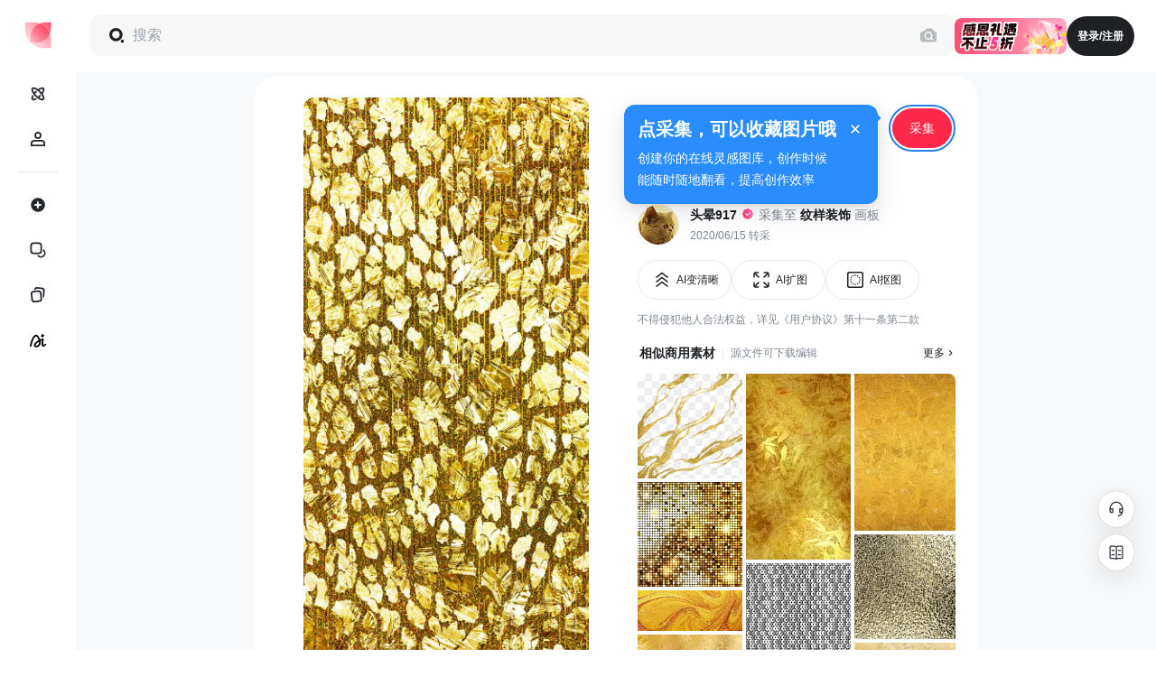

--- FILE ---
content_type: text/html; charset=utf-8
request_url: https://huaban.com/pins/3228606629
body_size: 21795
content:
<!DOCTYPE html><html lang="zh"><head><meta charSet="utf-8"/><meta name="viewport" content="width=device-width"/><meta charset="utf-8"/><meta name="keywords" content="花瓣网,花瓣,图片大全,创意图片,设计灵感"/><meta http-equiv="X-UA-Compatible" content="IE=edge,chrome=1"/><meta name="renderer" content="webkit"/><meta name="copyright" content="huaban.com"/><meta name="referrer" content="always"/><link rel="apple-touch-icon" href="/img/touch-icon-iphone.png"/><link rel="apple-touch-icon" sizes="76x76" href="/img/touch-icon-ipad.png"/><link rel="apple-touch-icon" sizes="120x120" href="/img/touch-icon-iphone-retina.png"/><link rel="apple-touch-icon" sizes="152x152" href="/img/touch-icon-ipad-retina.png"/><link rel="canonical" href="https://huaban.com/pins/3228606629"/><meta http-equiv="mobile-agent" content="format=html5;url=https://m.huaban.com/pins/3228606629"/><title>金色背景底纹-花瓣网</title><meta name="description" content="金色背景底纹图片是头晕917的纹样装饰画板中的相关图片之一的详情图，纹样装饰画板共有3208张设计师收藏采集的相关图片素材资源。花瓣网, 设计师寻找灵感的天堂！"/><meta name="next-head-count" content="16"/><meta property="og:image" content="https://st0.dancf.com/static/02/202306090204-51f4.png"/><link rel="manifest" href="/manifest.json"/><link rel="preconnect" href="https://cdn.huaban.com"/><link rel="preconnect" href="https://cdn.dancf.com"/><link rel="preconnect" href="https://gd-hbimg.huaban.com"/><link rel="dns-prefetch" href="https://gd-hbimg.huabanimg.com"/><link rel="dns-prefetch" href="https://hbimg.huaban.com"/><link rel="dns-prefetch" href="https://hbimg.huabanimg.com"/><link rel="dns-prefetch" href="https://grocery-cdn.huaban.com"/><link rel="dns-prefetch" href="https://st0.dancf.com"/><link rel="dns-prefetch" href="https://gd.huaban.com"/><script id="ms_clarity" data-nscript="beforeInteractive">
          (function(c,l,a,r,i,t,y){
              c[a]=c[a]||function(){(c[a].q=c[a].q||[]).push(arguments)};
              t=l.createElement(r);t.async=1;t.src="https://www.clarity.ms/tag/"+i;
              y=l.getElementsByTagName(r)[0];y.parentNode.insertBefore(t,y);
          })(window, document, "clarity", "script", "rqhfezlm6u");
        </script><script id="json-ld" type="application/ld+json" data-nscript="beforeInteractive">{"@context":"https://ziyuan.baidu.com/contexts/cambrian.jsonld","@id":"https://huaban.com/pins/3228606629","title":"金色背景底纹图片_纹样装饰图片素材-花瓣网","description":"金色背景底纹图片是头晕917的纹样装饰画板中的相关图片之一的详情图，纹样装饰画板共有3208张设计师收藏采集的相关图片素材资源。花瓣网, 设计师寻找灵感的天堂！","images":["https://gd-hbimg.huaban.com/6c1e5a6f1e992399b9850e6e0f81d8bfa06461582b704f-05TQul_fw240webp"],"pubDate":"2020-06-15T01:45:21.000Z"}</script><link rel="preload" href="https://cdn.huaban.com/_next/static/css/d9dba57735b6767c.css" as="style"/><link rel="stylesheet" href="https://cdn.huaban.com/_next/static/css/d9dba57735b6767c.css" data-n-g=""/><link rel="preload" href="https://cdn.huaban.com/_next/static/css/b93517fd9f0f6b7a.css" as="style"/><link rel="stylesheet" href="https://cdn.huaban.com/_next/static/css/b93517fd9f0f6b7a.css" data-n-p=""/><link rel="preload" href="https://cdn.huaban.com/_next/static/css/77c3f0d771305795.css" as="style"/><link rel="stylesheet" href="https://cdn.huaban.com/_next/static/css/77c3f0d771305795.css"/><link rel="preload" href="https://cdn.huaban.com/_next/static/css/a14366df897bb72a.css" as="style"/><link rel="stylesheet" href="https://cdn.huaban.com/_next/static/css/a14366df897bb72a.css"/><link rel="preload" href="https://cdn.huaban.com/_next/static/css/b97c32ea51320517.css" as="style"/><link rel="stylesheet" href="https://cdn.huaban.com/_next/static/css/b97c32ea51320517.css"/><link rel="preload" href="https://cdn.huaban.com/_next/static/css/ebab51ea17d9155c.css" as="style"/><link rel="stylesheet" href="https://cdn.huaban.com/_next/static/css/ebab51ea17d9155c.css"/><link rel="preload" href="https://cdn.huaban.com/_next/static/css/a5c1452cc6460ddb.css" as="style"/><link rel="stylesheet" href="https://cdn.huaban.com/_next/static/css/a5c1452cc6460ddb.css"/><noscript data-n-css=""></noscript><script defer="" nomodule="" src="https://cdn.huaban.com/_next/static/chunks/polyfills-c67a75d1b6f99dc8.js"></script><script src="https://cdn.dancf.com/packages/gaoding/gd-tracker/2.19.0/gd-tracker.browser.js" defer="" data-nscript="beforeInteractive"></script><script src="https://cdn.dancf.com/packages/gaoding/web-canary-client/v1.8.3/index.umd.js" defer="" data-nscript="beforeInteractive"></script><script src="https://cdn.dancf.com/packages/gaoding/gd-sls-rum/v1.23.1/index.js" defer="" data-nscript="beforeInteractive"></script><script defer="" src="https://cdn.huaban.com/_next/static/chunks/9843-f2dd19d221cd4931.js"></script><script defer="" src="https://cdn.huaban.com/_next/static/chunks/1980-659c2b5d1026c126.js"></script><script defer="" src="https://cdn.huaban.com/_next/static/chunks/3308-9e288fd08f1b3cbc.js"></script><script defer="" src="https://cdn.huaban.com/_next/static/chunks/4027.06549fc1e470af4d.js"></script><script defer="" src="https://cdn.huaban.com/_next/static/chunks/8363-c0b545008a8d6610.js"></script><script defer="" src="https://cdn.huaban.com/_next/static/chunks/704-12f7c3a7966a2006.js"></script><script defer="" src="https://cdn.huaban.com/_next/static/chunks/3398-7e59812e0715423e.js"></script><script defer="" src="https://cdn.huaban.com/_next/static/chunks/4711-8b94089e7e15bb75.js"></script><script defer="" src="https://cdn.huaban.com/_next/static/chunks/4741-b957d75084792aff.js"></script><script defer="" src="https://cdn.huaban.com/_next/static/chunks/9670-feb6982b00d2084b.js"></script><script defer="" src="https://cdn.huaban.com/_next/static/chunks/4811-d6f059edefa7f684.js"></script><script defer="" src="https://cdn.huaban.com/_next/static/chunks/3632-e359f59df9ff4edf.js"></script><script defer="" src="https://cdn.huaban.com/_next/static/chunks/9451.19d10adae2866ef9.js"></script><script defer="" src="https://cdn.huaban.com/_next/static/chunks/8103.2c8892d6b1f3e9ba.js"></script><script defer="" src="https://cdn.huaban.com/_next/static/chunks/5932.d15f8bd2b93e3f56.js"></script><script defer="" src="https://cdn.huaban.com/_next/static/chunks/4145.bb7db9bfc2139b7a.js"></script><script src="https://cdn.huaban.com/_next/static/chunks/webpack-ddd2fb5ba7c78f0d.js" defer=""></script><script src="https://cdn.huaban.com/_next/static/chunks/framework-560765ab0625ba27.js" defer=""></script><script src="https://cdn.huaban.com/_next/static/chunks/main-d664473bc63f8e38.js" defer=""></script><script src="https://cdn.huaban.com/_next/static/chunks/pages/_app-5503a031c278e6d0.js" defer=""></script><script src="https://cdn.huaban.com/_next/static/chunks/pages/pins/%5BpinId%5D-9f538d66d3dde6af.js" defer=""></script><script src="https://cdn.huaban.com/_next/static/LXlXRzglg_7wOrREba12R/_buildManifest.js" defer=""></script><script src="https://cdn.huaban.com/_next/static/LXlXRzglg_7wOrREba12R/_ssgManifest.js" defer=""></script></head><body class="os-macos" data-column-limit="20"><div id="__next" data-reactroot=""><div id="header"></div><div class="YAPkGTqx side-collapsed" style="--total-header-height:80px;--global-banner-height:0px;--side-nav-width:84px;--wrapper-width:5104px;--column-size:240px"><div class="MYLD0f_u"></div><div class="B5E2qJr2"><div class="rNB_4S86 IorHAvGr"><nav class="KrLvvOu5"><div class="dHPuRC_S"><div class="Lq75tV3L j7uqqB4k"><a href="/"><a class="PC9KdmTa" data-module-name="顶部导航栏" rel="nofollow"><img class="hb-image" style="padding:5px" alt="花瓣网" title="" src="https://grocery-cdn.huaban.com/file/hb_logo.svg" srcSet="" width="40" height="40" loading="eager"/></a></a></div></div><div class="__8vVWToEB __9m_iqVsQ"><a id="sidenav-item-inspiration" class="_GqsG2lD IzKZn_j3" data-tooltip="灵感" data-tooltip-position="right" data-module-name="左侧导航栏" data-apply-client="使用端" href="/discovery"><span class="eLOgPHHe"></span></a><a id="sidenav-item-user" class="_GqsG2lD IzKZn_j3" data-tooltip="我的" data-tooltip-position="right" data-module-name="左侧导航栏" data-apply-client="使用端" href="/pins/3228606629#"><span class="eLOgPHHe"></span></a><div class="T0bEsG5P"></div><a id="sidenav-item-create" class="_GqsG2lD IzKZn_j3" data-tooltip="创建" data-tooltip-position="right" data-module-name="左侧导航栏" data-apply-client="使用端" href="/create"><span class="eLOgPHHe"></span></a><a class="_GqsG2lD IzKZn_j3" data-tooltip="素材" data-tooltip-position="right" data-module-name="左侧导航栏" data-apply-client="使用端" href="/materials"><span class="eLOgPHHe"></span></a><a class="_GqsG2lD IzKZn_j3" target="_blank" data-tooltip="创作 ↗" data-tooltip-position="right" data-module-name="左侧导航栏" data-apply-client="使用端" href="https://gd.huaban.com"><span class="eLOgPHHe"></span></a><a class="_GqsG2lD IzKZn_j3" target="_blank" data-tooltip="稿定 AI ↗" data-tooltip-position="right" data-module-name="左侧导航栏" data-apply-client="使用端" href="https://www.gaoding.art/utms/96bc59da5f384a46983b1b891eae0358"><span class="eLOgPHHe"></span></a></div><div class="FU87ldkn __9m_iqVsQ"></div></nav><div id="sidenav-collapse-trigger" class="S_GAv5RJ"><button class="cwsbaO4c" data-tooltip="展开侧边栏" data-tooltip-position="top-right" data-gd-click="button_click" data-module-name="左侧导航栏" data-subject-name="按钮" data-apply-client="使用端" data-button-name="展开导航"></button></div></div></div><div id="layout-header" class="srUvmzmE"><div class="pkdfxyDY" data-content-source="导航栏" data-source="顶部导航栏"><div class="Zc50nk07"></div><div class="ixKo8wdR"><div class="h3mbdD7m" data-module-name="顶部导航栏">登录/注册</div></div></div></div><div id="layout-content" class="HeekPO1i page-content"><div class="__8aU6XBe5"><div class="__9OMpHXUA"></div><div class="Ifm_DII3 kGAL1EQ4 GG2czygR" data-module-name="普通采集"><div id="pin_detail" class="Otbv5J68" data-content-source="采集详情" data-content-id="3228606629" data-board-id="36343249" data-file-id="211560390" data-content-type="普通采集"><div class="OPWXbLYw __25k0_O7X"><div class="GfbA2Zhf"><div class="F17Jyz22"><div class="P3UV_DUU" style="top:108px"><div class="rE0qX_kr" style="height:1411.6805721096543px"><img class="transparent-img-black-bg __7I2QN7oJ __1NNYTM2q hb-image" style="width:0;height:0" alt="金色背景底纹" title="点击查看大图 [F]" src="https://gd-hbimg.huaban.com/6c1e5a6f1e992399b9850e6e0f81d8bfa06461582b704f-05TQul_fw658webp" srcSet="https://gd-hbimg.huaban.com/6c1e5a6f1e992399b9850e6e0f81d8bfa06461582b704f-05TQul_fw1200webp 2x" width="658" height="1411.6805721096543" loading="eager" fetchpriority="high" data-gd-expose="content_expose" data-ignore-search="1" data-content-id="3228606629" data-gd-click="button_click" data-button-name="查看大图" crossorigin="anonymous"/><div style="position:absolute;bottom:8px;left:auto;right:8px"><div class=""><a data-gd-click="button_click" data-button-name="搜索相似采集" href="/similar?bucket=hbimg&amp;key=6c1e5a6f1e992399b9850e6e0f81d8bfa06461582b704f-05TQul&amp;file_id=211560390&amp;width=839&amp;height=1800" target="_blank" rel="nofollow" data-tooltip="搜相似" class="ant-btn __4g_C1jLn SSIaJkap"></a></div></div><div style="position:absolute;bottom:8px;right:auto;left:8px"><div class=""><a class="__4g_C1jLn" title="http://c7.gg/a7R8j" target="_blank" href="/go?pin_id=3228606629&amp;url=c7.gg"><span class="__4tMzPyC8">访问网站</span></a></div></div></div></div></div></div></div><div class="xSGn1h2H"><div class="__55ywTsoe" style="top:60px"><div class="tURd75Gb"><div class="U7Bt8ckj" data-gd-click="button_click" data-button-name="喜欢" data-tooltip="喜欢" data-tooltip-position="bottom" style="margin-right:0"></div><div class="zEv0HYBP">2</div><div class="ant-dropdown-trigger U7Bt8ckj" data-gd-click="button_click" data-button-name="分享"></div><div class="ant-dropdown-trigger U7Bt8ckj" title="更多操作" data-gd-click="button_click" data-button-name="更多操作" data-content-id="3228606629" data-board-id="36343249" data-file-id="211560390" data-content-type="普通采集"></div></div><div class="Y65DDRXH"><div class="o_vMznao dejbfPoI VMu3D1cF"><div></div><div class="PQkA0PBu RQm3Gcq2" data-tooltip-show="false"><div class="DkTaIY__"><button data-gd-click="button_click" data-button-name="快采" data-content-id="3228606629" data-board-id="36343249" data-file-id="211560390" data-content-type="普通采集" title="" type="button" class="ant-btn ant-btn-primary me82UEbJ ant-dropdown-trigger Hi0KXDPU"><span>采集</span></button></div></div></div></div></div><div class="__2p__B98x" style="position:sticky;top:124px"><div><div class="RxX88d_T"><div class="VvlGGsAp"><div class="EsBFGlQO"><h1 class="wVZZRZkR">金色背景底纹</h1><div class="__4IAfNvpa __8HMS3Wmg">金色背景底纹</div></div></div><div class="inF_mw0i"><div class="FctuBHp_" data-gd-click="button_click" data-button-name="去个人页" data-content-id="3228606629" data-board-id="36343249"><a class="__2DMIs7R1" href="/user/ncdqflcqrc" target="_blank" data-gd-click="button_click" data-button-name="采集用户"><img class="P9HW8y2_ D0Yvsg4Q __5UuHFVGk hb-image" alt="头晕917" title="" src="https://gd-hbimg.huaban.com/329a8c2c4481614c84db0fa0279d946e4b60ff3452e4-V0J2AC_sq75webp" srcSet="" width="46" height="46" loading="lazy"/></a></div><div class="__2AXRItPG"><div class="xSGspeDO"><a class="pQvvB0l2" href="/user/ncdqflcqrc" target="_blank" data-gd-click="button_click" data-button-name="采集用户" data-content-id="3228606629" data-board-id="36343249" title="头晕917"><div class="JTwPaKFR">头晕917</div><div class="__1vLQDMBD Xh2jjktU" style="font-size:16px" title="认证设计师"><img class="hb-image" alt="muse" title="" src="https://grocery-cdn.huaban.com/file/50506280895b11f0a59ecb9f4a74cfb9.svg" srcSet="" width="16" height="16" loading="lazy"/></div></a><span class="p__n1hJC">采集至</span><a href="/boards/36343249?viewSource=3228606629" target="_blank" data-gd-click="button_click" data-button-name="打开采集所在画板" title="纹样装饰">纹样装饰</a><span class="p__n1hJC">画板</span></div><div class="H2Xbdfd0"><span title="Mon Jun 15 2020 09:45:21 GMT+0800 (China Standard Time)">2020/06/15 转采</span></div></div></div></div></div><div data-content-source="AI工具推荐" class="__9dQwAhZ8"><div class="vliGCqm5 j8TLBhgn"></div><div class="s_l7S7Fr">不得侵犯他人合法权益，详见<a href="https://huaban.com/about/disclaimer?activeKey=0" target="_blank">《用户协议》</a>第十一条第二款</div></div><div class="QyUhRTqo boA1NeJ_ x_aKX6R6"><div class="xhc03Stp" data-content-source="相似商用素材"><div class="jxq4f4lP"><a target="_blank" class="aNFS41JL y6YlgFVz" data-gd-click="button_click" data-button-name="更多相似商用素材" data-content-source="相似商用素材-标题" data-module-name="相似商用素材" rel="nofollow" href="/pins/3228606629/similar/materials">相似商用素材</a><span class="__0umzuI90">源文件可下载编辑</span><a target="_blank" class="__5uyVeb9s" data-gd-click="button_click" data-button-name="更多相似商用素材" data-content-source="相似商用素材-顶部" data-module-name="相似商用素材" rel="nofollow" href="/pins/3228606629/similar/materials">更多</a></div><div id="similarMaterialList-0" class="y3zjJwoP"><div class="GdRaEKqe" style="width:116px;margin-right:4px"></div><div class="GdRaEKqe" style="width:116px;margin-right:4px"></div><div class="GdRaEKqe" style="width:116px;margin-right:0"></div></div></div></div></div></div></div><div><div class="rVZBMpht"><div class="__4IAnmfb1 calculateWrapper"><div data-content-source="为你推荐" style="min-height:calc(100vh - 140px)"><div class="QkqOclJT"><div class="aeWIWKYr " style="margin-bottom:16px"><div class="NOmGI_Bu"><div class="w59rDchc">同在画板</div></div><div class="_sYqr9Hl ePpmcNvB jz1q7pwy" draggable="false"><div class="cOJPzP_W __1CglNzD0 left"></div><div class="GkFSsVrV __1CglNzD0 right"></div><div class="qLAm5FZa"><div class="sC2mic1K VUBD7VrM "><div class="bbT3l04e"><div class="__3svg38eW board-card-new" data-dist-code="算法" data-board_location="1"><div class="HQhjb2cz"><a href="/boards/36343249?viewSource=3228606629" target="_blank" class="s9Q4_YS5" data-gd-expose="board_expose" data-gd-click="board_click" data-board-id="36343249" data-board_location="1"><div class="J3q5OE7V"><div class="T2oEIJcg ImHY2tck" style="background-color:#ffffff"><img class="hb-image transparent-img-bg hb-image" alt="纹样装饰" title="" src="https://gd-hbimg.huaban.com/2561e1b882300d9014e0e39e90c2192171307bc344da-g0RDXd_fw192webp" srcSet="https://gd-hbimg.huaban.com/2561e1b882300d9014e0e39e90c2192171307bc344da-g0RDXd_fw480webp 2x" loading="lazy"/></div><div class="EHMqqiKe"><div class="T2oEIJcg __70hQT_E3" style="background-color:#000314"><img class="hb-image transparent-img-bg hb-image" alt="纹样装饰" title="" src="https://gd-hbimg.huaban.com/ad5c1ebde462f91a9d9004ef0f710d8c9a71597d10344-A68C9f_fw86webp" srcSet="https://gd-hbimg.huaban.com/ad5c1ebde462f91a9d9004ef0f710d8c9a71597d10344-A68C9f_fw192webp 2x" loading="lazy"/></div><div class="T2oEIJcg __70hQT_E3" style="background-color:#000000"><img class="hb-image transparent-img-bg hb-image" alt="纹样装饰" title="" src="https://gd-hbimg.huaban.com/a7a06f75902531a55d62d8ab93e11b5328aa7272127c3-rK4s4i_fw86webp" srcSet="https://gd-hbimg.huaban.com/a7a06f75902531a55d62d8ab93e11b5328aa7272127c3-rK4s4i_fw192webp 2x" loading="lazy"/></div></div></div><div class="TyrYiZpi">所在画板</div></a></div><div class="vaJ_2Bue"><a href="/boards/36343249?viewSource=3228606629" target="_blank" title="纹样装饰" data-gd-expose="board_expose" data-gd-click="board_click" data-board-id="36343249" data-board_location="1">纹样装饰</a></div><div class="QgU_FpZW"><span>3208<!-- -->采集</span></div></div></div><div class="bbT3l04e"><div class="__3svg38eW board-card-new" data-dist-code="算法" data-board_location="2"><div class="HQhjb2cz"><a href="/boards/40703720" target="_blank" class="s9Q4_YS5" data-gd-expose="board_expose" data-gd-click="board_click" data-board-id="40703720" data-board_location="2"><div class="J3q5OE7V"><div class="T2oEIJcg ImHY2tck" style="background-color:#070707"><img class="hb-image transparent-img-bg hb-image" alt="平面— 背景" title="" src="https://gd-hbimg.huaban.com/c8a80d0ee1492ed7a27b511a6579fb747f86a93b800c-jk3d26_fw192webp" srcSet="https://gd-hbimg.huaban.com/c8a80d0ee1492ed7a27b511a6579fb747f86a93b800c-jk3d26_fw480webp 2x" loading="lazy"/></div><div class="EHMqqiKe"><div class="T2oEIJcg __70hQT_E3" style="background-color:#242424"><img class="hb-image transparent-img-bg hb-image" alt="平面— 背景" title="" src="https://gd-hbimg.huaban.com/f686701e0dc8a0e0ad79e28703bf2bdfca9ba17b48905-jSfSLT_fw86webp" srcSet="https://gd-hbimg.huaban.com/f686701e0dc8a0e0ad79e28703bf2bdfca9ba17b48905-jSfSLT_fw192webp 2x" loading="lazy"/></div><div class="T2oEIJcg __70hQT_E3" style="background-color:#ffffff"><img class="hb-image transparent-img-bg hb-image" alt="平面— 背景" title="" src="https://gd-hbimg.huaban.com/9d2a836cde67d183b1d7c6416e9583da48f194ca118365-uvjyuI_fw86webp" srcSet="https://gd-hbimg.huaban.com/9d2a836cde67d183b1d7c6416e9583da48f194ca118365-uvjyuI_fw192webp 2x" loading="lazy"/></div></div></div></a></div><div class="vaJ_2Bue"><a href="/boards/40703720" target="_blank" title="平面— 背景" data-gd-expose="board_expose" data-gd-click="board_click" data-board-id="40703720" data-board_location="2">平面— 背景</a></div><div class="QgU_FpZW"><span>1287<!-- -->采集</span></div></div></div><div class="bbT3l04e"><div class="__3svg38eW board-card-new" data-dist-code="算法" data-board_location="3"><div class="HQhjb2cz"><a href="/boards/41478416" target="_blank" class="s9Q4_YS5" data-gd-expose="board_expose" data-gd-click="board_click" data-board-id="41478416" data-board_location="3"><div class="J3q5OE7V"><div class="T2oEIJcg ImHY2tck" style="background-color:#bdbdbd"><img class="hb-image transparent-img-bg hb-image" alt="肌理/纹理/几何图形" title="" src="https://gd-hbimg.huaban.com/53de909e1f28c8495889bb059148ca1dc4d58a4c6462b-wHhBUx_fw192webp" srcSet="https://gd-hbimg.huaban.com/53de909e1f28c8495889bb059148ca1dc4d58a4c6462b-wHhBUx_fw480webp 2x" loading="lazy"/></div><div class="EHMqqiKe"><div class="T2oEIJcg __70hQT_E3" style="background-color:#f0f0f0"><img class="hb-image transparent-img-bg hb-image" alt="肌理/纹理/几何图形" title="" src="https://gd-hbimg.huaban.com/8cb677a6364c241025b5117626bd0babeaf7eb76c4bb3-Mm1zkE_fw86webp" srcSet="https://gd-hbimg.huaban.com/8cb677a6364c241025b5117626bd0babeaf7eb76c4bb3-Mm1zkE_fw192webp 2x" loading="lazy"/></div><div class="T2oEIJcg __70hQT_E3" style="background-color:#c0d8d6"><img class="hb-image transparent-img-bg hb-image" alt="肌理/纹理/几何图形" title="" src="https://gd-hbimg.huaban.com/0c36f149caa23ecae5aa8c69d1fdfaf63881530b217b8-THG9CF_fw86webp" srcSet="https://gd-hbimg.huaban.com/0c36f149caa23ecae5aa8c69d1fdfaf63881530b217b8-THG9CF_fw192webp 2x" loading="lazy"/></div></div></div></a></div><div class="vaJ_2Bue"><a href="/boards/41478416" target="_blank" title="肌理/纹理/几何图形" data-gd-expose="board_expose" data-gd-click="board_click" data-board-id="41478416" data-board_location="3">肌理/纹理/几何图形</a></div><div class="QgU_FpZW"><span>215<!-- -->采集</span></div></div></div><div class="bbT3l04e"><div class="__3svg38eW board-card-new" data-dist-code="算法" data-board_location="4"><div class="HQhjb2cz"><a href="/boards/35102198" target="_blank" class="s9Q4_YS5" data-gd-expose="board_expose" data-gd-click="board_click" data-board-id="35102198" data-board_location="4"><div class="J3q5OE7V"><div class="T2oEIJcg ImHY2tck" style="background-color:#e8c4b0"><img class="hb-image transparent-img-bg hb-image" alt="背 景" title="" src="https://gd-hbimg.huaban.com/bd4ec0836758b1a3aa705855160bcc30ad061f27109ba-DXpYSa_fw192webp" srcSet="https://gd-hbimg.huaban.com/bd4ec0836758b1a3aa705855160bcc30ad061f27109ba-DXpYSa_fw480webp 2x" loading="lazy"/></div><div class="EHMqqiKe"><div class="T2oEIJcg __70hQT_E3" style="background-color:#dadada"><img class="hb-image transparent-img-bg hb-image" alt="背 景" title="" src="https://gd-hbimg.huaban.com/262becca7b1923153ef2874d163c1a999bc6da9357d2a-128npY_fw86webp" srcSet="https://gd-hbimg.huaban.com/262becca7b1923153ef2874d163c1a999bc6da9357d2a-128npY_fw192webp 2x" loading="lazy"/></div><div class="T2oEIJcg __70hQT_E3"><img class="hb-image transparent-img-bg hb-image" alt="背 景" title="" src="https://gd-hbimg.huaban.com/13d9b6e3b9da6043a38de47356f5fee8de9cd50bb0c75-sr50Da_fw86webp" srcSet="https://gd-hbimg.huaban.com/13d9b6e3b9da6043a38de47356f5fee8de9cd50bb0c75-sr50Da_fw192webp 2x" loading="lazy"/></div></div></div></a></div><div class="vaJ_2Bue"><a href="/boards/35102198" target="_blank" title="背 景" data-gd-expose="board_expose" data-gd-click="board_click" data-board-id="35102198" data-board_location="4">背 景</a></div><div class="QgU_FpZW"><span>1733<!-- -->采集</span></div></div></div><div class="bbT3l04e"><div class="__3svg38eW board-card-new" data-dist-code="算法" data-board_location="5"><div class="HQhjb2cz"><a href="/boards/41390833" target="_blank" class="s9Q4_YS5" data-gd-expose="board_expose" data-gd-click="board_click" data-board-id="41390833" data-board_location="5"><div class="J3q5OE7V"><div class="T2oEIJcg ImHY2tck" style="background-color:#ffffff"><img class="hb-image transparent-img-bg hb-image" alt="纹理&amp;amp;花纹" title="" src="https://gd-hbimg.huaban.com/3ff24160b57ff420332ccd627d1f8d3e3c75fddd295bf-SKKuQT_fw192webp" srcSet="https://gd-hbimg.huaban.com/3ff24160b57ff420332ccd627d1f8d3e3c75fddd295bf-SKKuQT_fw480webp 2x" loading="lazy"/></div><div class="EHMqqiKe"><div class="T2oEIJcg __70hQT_E3" style="background-color:#46704c"><img class="hb-image transparent-img-bg hb-image" alt="纹理&amp;amp;花纹" title="" src="https://gd-hbimg.huaban.com/0bd50488bec604c82fa1215e42f976720a8a1d9924b11-DuNI2Q_fw86webp" srcSet="https://gd-hbimg.huaban.com/0bd50488bec604c82fa1215e42f976720a8a1d9924b11-DuNI2Q_fw192webp 2x" loading="lazy"/></div><div class="T2oEIJcg __70hQT_E3" style="background-color:#a87000"><img class="hb-image transparent-img-bg hb-image" alt="纹理&amp;amp;花纹" title="" src="https://gd-hbimg.huaban.com/03443c0ab97715fc0d11a86832b88c83d5ab6023c55c1-AeM8zH_fw86webp" srcSet="https://gd-hbimg.huaban.com/03443c0ab97715fc0d11a86832b88c83d5ab6023c55c1-AeM8zH_fw192webp 2x" loading="lazy"/></div></div></div></a></div><div class="vaJ_2Bue"><a href="/boards/41390833" target="_blank" title="纹理&amp;amp;花纹" data-gd-expose="board_expose" data-gd-click="board_click" data-board-id="41390833" data-board_location="5">纹理&amp;amp;花纹</a></div><div class="QgU_FpZW"><span>407<!-- -->采集</span></div></div></div><div class="bbT3l04e"><div class="__3svg38eW board-card-new" data-dist-code="算法" data-board_location="6"><div class="HQhjb2cz"><a href="/boards/47037264" target="_blank" class="s9Q4_YS5" data-gd-expose="board_expose" data-gd-click="board_click" data-board-id="47037264" data-board_location="6"><div class="J3q5OE7V"><div class="T2oEIJcg ImHY2tck"><img class="hb-image transparent-img-bg hb-image" alt="贴纸素材" title="" src="https://gd-hbimg.huaban.com/0efee7e2cdd2ec54f065edb4913e061a5140c2c127c4b9-n6pQNu_fw192webp" srcSet="https://gd-hbimg.huaban.com/0efee7e2cdd2ec54f065edb4913e061a5140c2c127c4b9-n6pQNu_fw480webp 2x" loading="lazy"/></div><div class="EHMqqiKe"><div class="T2oEIJcg __70hQT_E3"><img class="hb-image transparent-img-bg hb-image" alt="贴纸素材" title="" src="https://gd-hbimg.huaban.com/6c1e5a6f1e992399b9850e6e0f81d8bfa06461582b704f-05TQul_fw86webp" srcSet="https://gd-hbimg.huaban.com/6c1e5a6f1e992399b9850e6e0f81d8bfa06461582b704f-05TQul_fw192webp 2x" loading="lazy"/></div><div class="T2oEIJcg __70hQT_E3"><img class="hb-image transparent-img-bg hb-image" alt="贴纸素材" title="" src="https://gd-hbimg.huaban.com/b4f2f757eaf5afea3871a73082e2d7f28f659bcb1bd06c-eFB1zI_fw86webp" srcSet="https://gd-hbimg.huaban.com/b4f2f757eaf5afea3871a73082e2d7f28f659bcb1bd06c-eFB1zI_fw192webp 2x" loading="lazy"/></div></div></div></a></div><div class="vaJ_2Bue"><a href="/boards/47037264" target="_blank" title="贴纸素材" data-gd-expose="board_expose" data-gd-click="board_click" data-board-id="47037264" data-board_location="6">贴纸素材</a></div><div class="QgU_FpZW"><span>5<!-- -->采集</span></div></div></div><div class="bbT3l04e"><div class="__3svg38eW board-card-new" data-dist-code="算法" data-board_location="7"><div class="HQhjb2cz"><a href="/boards/42424165" target="_blank" class="s9Q4_YS5" data-gd-expose="board_expose" data-gd-click="board_click" data-board-id="42424165" data-board_location="7"><div class="J3q5OE7V"><div class="T2oEIJcg ImHY2tck" style="background-color:#d7dbe1"><img class="hb-image transparent-img-bg hb-image" alt="背景" title="" src="https://gd-hbimg.huaban.com/43d710def644c79aeaa98cf87b6409c02b035e1158a0fe-0uFyhN_fw192" srcSet="https://gd-hbimg.huaban.com/43d710def644c79aeaa98cf87b6409c02b035e1158a0fe-0uFyhN_fw480 2x" loading="lazy"/></div><div class="EHMqqiKe"><div class="T2oEIJcg __70hQT_E3" style="background-color:#a7a7a7"><img class="hb-image transparent-img-bg hb-image" alt="背景" title="" src="https://gd-hbimg.huaban.com/d4e4140f7470ca95a13de026576bb76a41b9e4c45e240-kEY8TP_fw86webp" srcSet="https://gd-hbimg.huaban.com/d4e4140f7470ca95a13de026576bb76a41b9e4c45e240-kEY8TP_fw192webp 2x" loading="lazy"/></div><div class="T2oEIJcg __70hQT_E3" style="background-color:#8a8a8a"><img class="hb-image transparent-img-bg hb-image" alt="背景" title="" src="https://gd-hbimg.huaban.com/43387b9a2ac635bb04c4c8a04c08bd0512830cd84b9d4-G1IWX1_fw86webp" srcSet="https://gd-hbimg.huaban.com/43387b9a2ac635bb04c4c8a04c08bd0512830cd84b9d4-G1IWX1_fw192webp 2x" loading="lazy"/></div></div></div></a></div><div class="vaJ_2Bue"><a href="/boards/42424165" target="_blank" title="背景" data-gd-expose="board_expose" data-gd-click="board_click" data-board-id="42424165" data-board_location="7">背景</a></div><div class="QgU_FpZW"><span>229<!-- -->采集</span></div></div></div><div class="bbT3l04e"><div class="__3svg38eW board-card-new" data-dist-code="算法" data-board_location="8"><div class="HQhjb2cz"><a href="/boards/33572372" target="_blank" class="s9Q4_YS5" data-gd-expose="board_expose" data-gd-click="board_click" data-board-id="33572372" data-board_location="8"><div class="J3q5OE7V"><div class="T2oEIJcg ImHY2tck"><img class="hb-image transparent-img-bg hb-image" alt="材质" title="" src="https://gd-hbimg.huaban.com/5aae7e529a8601ebdf491a00e3b16178b1958f0e2aa37-T4AULN_fw192webp" srcSet="https://gd-hbimg.huaban.com/5aae7e529a8601ebdf491a00e3b16178b1958f0e2aa37-T4AULN_fw480webp 2x" loading="lazy"/></div><div class="EHMqqiKe"><div class="T2oEIJcg __70hQT_E3" style="background-color:#000000"><img class="hb-image transparent-img-bg hb-image" alt="材质" title="" src="https://gd-hbimg.huaban.com/82308854cbd4167df6d0ca3fec33e1bc78bc009e435a5-aJwJ3k_fw86webp" srcSet="https://gd-hbimg.huaban.com/82308854cbd4167df6d0ca3fec33e1bc78bc009e435a5-aJwJ3k_fw192webp 2x" loading="lazy"/></div><div class="T2oEIJcg __70hQT_E3" style="background-color:#000000"><img class="hb-image transparent-img-bg hb-image" alt="材质" title="" src="https://gd-hbimg.huaban.com/33da0b4fce0af606a152906bde65a5f36a8e46d14a1a-89IBGR_fw86webp" srcSet="https://gd-hbimg.huaban.com/33da0b4fce0af606a152906bde65a5f36a8e46d14a1a-89IBGR_fw192webp 2x" loading="lazy"/></div></div></div></a></div><div class="vaJ_2Bue"><a href="/boards/33572372" target="_blank" title="材质" data-gd-expose="board_expose" data-gd-click="board_click" data-board-id="33572372" data-board_location="8">材质</a></div><div class="QgU_FpZW"><span>192<!-- -->采集</span></div></div></div><div class="bbT3l04e"><div class="__3svg38eW board-card-new" data-dist-code="算法" data-board_location="9"><div class="HQhjb2cz"><a href="/boards/16438058" target="_blank" class="s9Q4_YS5" data-gd-expose="board_expose" data-gd-click="board_click" data-board-id="16438058" data-board_location="9"><div class="J3q5OE7V"><div class="T2oEIJcg ImHY2tck"><img class="hb-image transparent-img-bg hb-image" alt="素材" title="" src="https://gd-hbimg.huaban.com/96344e7317ff5c2be6ffcceb2d6c94b2468eb9c754af4-6GoekN_fw192webp" srcSet="https://gd-hbimg.huaban.com/96344e7317ff5c2be6ffcceb2d6c94b2468eb9c754af4-6GoekN_fw480webp 2x" loading="lazy"/></div><div class="EHMqqiKe"><div class="T2oEIJcg __70hQT_E3"><img class="hb-image transparent-img-bg hb-image" alt="素材" title="" src="https://gd-hbimg.huaban.com/6c1e5a6f1e992399b9850e6e0f81d8bfa06461582b704f-05TQul_fw86webp" srcSet="https://gd-hbimg.huaban.com/6c1e5a6f1e992399b9850e6e0f81d8bfa06461582b704f-05TQul_fw192webp 2x" loading="lazy"/></div><div class="T2oEIJcg __70hQT_E3"><img class="hb-image transparent-img-bg hb-image" alt="素材" title="" src="https://gd-hbimg.huaban.com/5e331a5a4dfaa88bcd9ea83acdc0f92e9b08b8051c66e8-Enwsfi_fw86webp" srcSet="https://gd-hbimg.huaban.com/5e331a5a4dfaa88bcd9ea83acdc0f92e9b08b8051c66e8-Enwsfi_fw192webp 2x" loading="lazy"/></div></div></div></a></div><div class="vaJ_2Bue"><a href="/boards/16438058" target="_blank" title="素材" data-gd-expose="board_expose" data-gd-click="board_click" data-board-id="16438058" data-board_location="9">素材</a></div><div class="QgU_FpZW"><span>977<!-- -->采集</span></div></div></div><div class="bbT3l04e"><div class="__3svg38eW board-card-new" data-dist-code="算法" data-board_location="10"><div class="HQhjb2cz"><a href="/boards/42057891" target="_blank" class="s9Q4_YS5" data-gd-expose="board_expose" data-gd-click="board_click" data-board-id="42057891" data-board_location="10"><div class="J3q5OE7V"><div class="T2oEIJcg ImHY2tck"><img class="hb-image transparent-img-bg hb-image" alt="背景" title="" src="https://gd-hbimg.huaban.com/108c13f4db81545063328c3ad81bad91cdc8ce3aa427d-JSBCtL_fw192webp" srcSet="https://gd-hbimg.huaban.com/108c13f4db81545063328c3ad81bad91cdc8ce3aa427d-JSBCtL_fw480webp 2x" loading="lazy"/></div><div class="EHMqqiKe"><div class="T2oEIJcg __70hQT_E3"><img class="hb-image transparent-img-bg hb-image" alt="背景" title="" src="https://gd-hbimg.huaban.com/3d5afe679ed12de9440202c5c3e66c443bfcf4d6563ff-OzMxEZ_fw86webp" srcSet="https://gd-hbimg.huaban.com/3d5afe679ed12de9440202c5c3e66c443bfcf4d6563ff-OzMxEZ_fw192webp 2x" loading="lazy"/></div><div class="T2oEIJcg __70hQT_E3"><img class="hb-image transparent-img-bg hb-image" alt="背景" title="" src="https://gd-hbimg.huaban.com/6db99ffcf576abc4516b3f192549137894315d305feee-PO53K5_fw86webp" srcSet="https://gd-hbimg.huaban.com/6db99ffcf576abc4516b3f192549137894315d305feee-PO53K5_fw192webp 2x" loading="lazy"/></div></div></div></a></div><div class="vaJ_2Bue"><a href="/boards/42057891" target="_blank" title="背景" data-gd-expose="board_expose" data-gd-click="board_click" data-board-id="42057891" data-board_location="10">背景</a></div><div class="QgU_FpZW"><span>617<!-- -->采集</span></div></div></div><div class="bbT3l04e"><div class="__3svg38eW board-card-new" data-dist-code="算法" data-board_location="11"><div class="HQhjb2cz"><a href="/boards/41826779" target="_blank" class="s9Q4_YS5" data-gd-expose="board_expose" data-gd-click="board_click" data-board-id="41826779" data-board_location="11"><div class="J3q5OE7V"><div class="T2oEIJcg ImHY2tck" style="background-color:#000000"><img class="hb-image transparent-img-bg hb-image" alt="金色" title="" src="https://gd-hbimg.huaban.com/7371d18b3579ec95488b22b7b7b7c298d12c037739425-WNvE6v_fw192webp" srcSet="https://gd-hbimg.huaban.com/7371d18b3579ec95488b22b7b7b7c298d12c037739425-WNvE6v_fw480webp 2x" loading="lazy"/></div><div class="EHMqqiKe"><div class="T2oEIJcg __70hQT_E3"><img class="hb-image transparent-img-bg hb-image" alt="金色" title="" src="https://gd-hbimg.huaban.com/c07fa8140731334a9eea2af02641d869d6e088571e489f-lERoIP_fw86webp" srcSet="https://gd-hbimg.huaban.com/c07fa8140731334a9eea2af02641d869d6e088571e489f-lERoIP_fw192webp 2x" loading="lazy"/></div><div class="T2oEIJcg __70hQT_E3"><img class="hb-image transparent-img-bg hb-image" alt="金色" title="" src="https://gd-hbimg.huaban.com/522ca11ca3427c20c076cbdbee676d370a05429a274afa-vk1WjX_fw86webp" srcSet="https://gd-hbimg.huaban.com/522ca11ca3427c20c076cbdbee676d370a05429a274afa-vk1WjX_fw192webp 2x" loading="lazy"/></div></div></div></a></div><div class="vaJ_2Bue"><a href="/boards/41826779" target="_blank" title="金色" data-gd-expose="board_expose" data-gd-click="board_click" data-board-id="41826779" data-board_location="11">金色</a></div><div class="QgU_FpZW"><span>40<!-- -->采集</span></div></div></div><div class="bbT3l04e"><div class="__3svg38eW board-card-new" data-dist-code="算法" data-board_location="12"><div class="HQhjb2cz"><a href="/boards/43919283" target="_blank" class="s9Q4_YS5" data-gd-expose="board_expose" data-gd-click="board_click" data-board-id="43919283" data-board_location="12"><div class="J3q5OE7V"><div class="T2oEIJcg ImHY2tck" style="background-color:#002f47"><img class="hb-image transparent-img-bg hb-image" alt="素材/纹理" title="" src="https://gd-hbimg.huaban.com/0f934a5d95f0d0e33367cef3261881df48d3dedab79b6-kFdeZy_fw192webp" srcSet="https://gd-hbimg.huaban.com/0f934a5d95f0d0e33367cef3261881df48d3dedab79b6-kFdeZy_fw480webp 2x" loading="lazy"/></div><div class="EHMqqiKe"><div class="T2oEIJcg __70hQT_E3" style="background-color:#d5d5d5"><img class="hb-image transparent-img-bg hb-image" alt="素材/纹理" title="" src="https://gd-hbimg.huaban.com/cffdc3472cf2987d730a3d44cb4e2d0f5fd03d5629da10-2z7ILi_fw86webp" srcSet="https://gd-hbimg.huaban.com/cffdc3472cf2987d730a3d44cb4e2d0f5fd03d5629da10-2z7ILi_fw192webp 2x" loading="lazy"/></div><div class="T2oEIJcg __70hQT_E3" style="background-color:#e9e9e9"><img class="hb-image transparent-img-bg hb-image" alt="素材/纹理" title="" src="https://gd-hbimg.huaban.com/0fe4bac4d9c932b6dd5659b464cc2587e7938aed284d8-8JRd8X_fw86webp" srcSet="https://gd-hbimg.huaban.com/0fe4bac4d9c932b6dd5659b464cc2587e7938aed284d8-8JRd8X_fw192webp 2x" loading="lazy"/></div></div></div></a></div><div class="vaJ_2Bue"><a href="/boards/43919283" target="_blank" title="素材/纹理" data-gd-expose="board_expose" data-gd-click="board_click" data-board-id="43919283" data-board_location="12">素材/纹理</a></div><div class="QgU_FpZW"><span>400<!-- -->采集</span></div></div></div><div class="bbT3l04e"><div class="__3svg38eW board-card-new" data-dist-code="算法" data-board_location="13"><div class="HQhjb2cz"><a href="/boards/43304919" target="_blank" class="s9Q4_YS5" data-gd-expose="board_expose" data-gd-click="board_click" data-board-id="43304919" data-board_location="13"><div class="J3q5OE7V"><div class="T2oEIJcg ImHY2tck" style="background-color:#70462f"><img class="hb-image transparent-img-bg hb-image" alt="素材" title="" src="https://gd-hbimg.huaban.com/fb5ae6b074f7a4db797b8e0c0434c43c211fa7a8383a6-asX0LF_fw192webp" srcSet="https://gd-hbimg.huaban.com/fb5ae6b074f7a4db797b8e0c0434c43c211fa7a8383a6-asX0LF_fw480webp 2x" loading="lazy"/></div><div class="EHMqqiKe"><div class="T2oEIJcg __70hQT_E3" style="background-color:#ffcc33"><img class="hb-image transparent-img-bg hb-image" alt="素材" title="" src="https://gd-hbimg.huaban.com/6104b9eb01987cb3e45e09feef4763cc4360eff82f36f8-kYjLYW_fw86webp" srcSet="https://gd-hbimg.huaban.com/6104b9eb01987cb3e45e09feef4763cc4360eff82f36f8-kYjLYW_fw192webp 2x" loading="lazy"/></div><div class="T2oEIJcg __70hQT_E3" style="background-color:#ffc551"><img class="hb-image transparent-img-bg hb-image" alt="素材" title="" src="https://gd-hbimg.huaban.com/9553ccbd2d07056199483a7d8996d254664b8d7f29a596-hGD0iE_fw86webp" srcSet="https://gd-hbimg.huaban.com/9553ccbd2d07056199483a7d8996d254664b8d7f29a596-hGD0iE_fw192webp 2x" loading="lazy"/></div></div></div></a></div><div class="vaJ_2Bue"><a href="/boards/43304919" target="_blank" title="素材" data-gd-expose="board_expose" data-gd-click="board_click" data-board-id="43304919" data-board_location="13">素材</a></div><div class="QgU_FpZW"><span>1809<!-- -->采集</span></div></div></div><div class="bbT3l04e"><div class="__3svg38eW board-card-new" data-dist-code="算法" data-board_location="14"><div class="HQhjb2cz"><a href="/boards/39595550" target="_blank" class="s9Q4_YS5" data-gd-expose="board_expose" data-gd-click="board_click" data-board-id="39595550" data-board_location="14"><div class="J3q5OE7V"><div class="T2oEIJcg ImHY2tck"><img class="hb-image transparent-img-bg hb-image" alt="折扣背景" title="" src="https://gd-hbimg.huaban.com/50e56fc4e0eba88a0070d08c652411cd73248d8a71f44-78ut5w_fw192webp" srcSet="https://gd-hbimg.huaban.com/50e56fc4e0eba88a0070d08c652411cd73248d8a71f44-78ut5w_fw480webp 2x" loading="lazy"/></div><div class="EHMqqiKe"><div class="T2oEIJcg __70hQT_E3"><img class="hb-image transparent-img-bg hb-image" alt="折扣背景" title="" src="https://gd-hbimg.huaban.com/50e56fc4e0eba88a0070d08c652411cd73248d8a71f44-78ut5w_fw86webp" srcSet="https://gd-hbimg.huaban.com/50e56fc4e0eba88a0070d08c652411cd73248d8a71f44-78ut5w_fw192webp 2x" loading="lazy"/></div><div class="T2oEIJcg __70hQT_E3"><img class="hb-image transparent-img-bg hb-image" alt="折扣背景" title="" src="https://gd-hbimg.huaban.com/50e56fc4e0eba88a0070d08c652411cd73248d8a71f44-78ut5w_fw86webp" srcSet="https://gd-hbimg.huaban.com/50e56fc4e0eba88a0070d08c652411cd73248d8a71f44-78ut5w_fw192webp 2x" loading="lazy"/></div></div></div></a></div><div class="vaJ_2Bue"><a href="/boards/39595550" target="_blank" title="折扣背景" data-gd-expose="board_expose" data-gd-click="board_click" data-board-id="39595550" data-board_location="14">折扣背景</a></div><div class="QgU_FpZW"><span>2207<!-- -->采集</span></div></div></div><div class="bbT3l04e"><div class="__3svg38eW board-card-new" data-dist-code="算法" data-board_location="15"><div class="HQhjb2cz"><a href="/boards/2672571" target="_blank" class="s9Q4_YS5" data-gd-expose="board_expose" data-gd-click="board_click" data-board-id="2672571" data-board_location="15"><div class="J3q5OE7V"><div class="T2oEIJcg ImHY2tck"><img class="hb-image transparent-img-bg hb-image" alt="创意" title="" src="https://gd-hbimg.huaban.com/2275b811e87202251107f18cbbc11939ceb995d257bb-ey09q4_fw192webp" srcSet="https://gd-hbimg.huaban.com/2275b811e87202251107f18cbbc11939ceb995d257bb-ey09q4_fw480webp 2x" loading="lazy"/></div><div class="EHMqqiKe"><div class="T2oEIJcg __70hQT_E3"><img class="hb-image transparent-img-bg hb-image" alt="创意" title="" src="https://gd-hbimg.huaban.com/7e0687ff5394b6697068ef229bf83e34a4a921a6f421-RDIqEx_fw86webp" srcSet="https://gd-hbimg.huaban.com/7e0687ff5394b6697068ef229bf83e34a4a921a6f421-RDIqEx_fw192webp 2x" loading="lazy"/></div><div class="T2oEIJcg __70hQT_E3"><img class="hb-image transparent-img-bg hb-image" alt="创意" title="" src="https://gd-hbimg.huaban.com/9f00d6fd596dc1804aceb84b69ab698aa748a35516edc8-4bKXcO_fw86webp" srcSet="https://gd-hbimg.huaban.com/9f00d6fd596dc1804aceb84b69ab698aa748a35516edc8-4bKXcO_fw192webp 2x" loading="lazy"/></div></div></div></a></div><div class="vaJ_2Bue"><a href="/boards/2672571" target="_blank" title="创意" data-gd-expose="board_expose" data-gd-click="board_click" data-board-id="2672571" data-board_location="15">创意</a></div><div class="QgU_FpZW"><span>3628<!-- -->采集</span></div></div></div><div class="OjBbjDNO"><div class="FNRLWhFW">加载中...</div></div></div></div></div></div><div class="infinite-scroll-component__outerdiv"><div class="infinite-scroll-component " style="height:auto;-webkit-overflow-scrolling:touch"><div class="kgGJbqsa masonry" style="grid-auto-columns:240px;gap:16px"><div id="loading"><div class="SrIRX0MX"><div class="I1zGkQeT"><div class="RMG4HGD3 "><div class="YuHFJDL9" style="height:242px"></div><div class="izX0spoW"></div></div><div class="RMG4HGD3 "><div class="YuHFJDL9" style="height:329px"></div><div class="izX0spoW"></div></div><div class="RMG4HGD3 "><div class="YuHFJDL9" style="height:278px"></div><div class="izX0spoW"></div></div><div class="RMG4HGD3 "><div class="YuHFJDL9" style="height:355px"></div><div class="izX0spoW"></div></div></div><div class="I1zGkQeT"><div class="RMG4HGD3 undefined"><div class="YuHFJDL9" style="height:329px"></div><div class="izX0spoW"></div></div><div class="RMG4HGD3 undefined"><div class="YuHFJDL9" style="height:278px"></div><div class="izX0spoW"></div></div><div class="RMG4HGD3 undefined"><div class="YuHFJDL9" style="height:355px"></div><div class="izX0spoW"></div></div><div class="RMG4HGD3 undefined"><div class="YuHFJDL9" style="height:242px"></div><div class="izX0spoW"></div></div></div><div class="I1zGkQeT"><div class="RMG4HGD3 "><div class="YuHFJDL9" style="height:400px"></div><div class="izX0spoW"></div></div><div class="RMG4HGD3 "><div class="YuHFJDL9" style="height:242px"></div><div class="izX0spoW"></div></div><div class="RMG4HGD3 "><div class="YuHFJDL9" style="height:329px"></div><div class="izX0spoW"></div></div><div class="RMG4HGD3 "><div class="YuHFJDL9" style="height:278px"></div><div class="izX0spoW"></div></div></div><div class="I1zGkQeT"><div class="RMG4HGD3 undefined"><div class="YuHFJDL9" style="height:278px"></div><div class="izX0spoW"></div></div><div class="RMG4HGD3 undefined"><div class="YuHFJDL9" style="height:242px"></div><div class="izX0spoW"></div></div><div class="RMG4HGD3 undefined"><div class="YuHFJDL9" style="height:329px"></div><div class="izX0spoW"></div></div><div class="RMG4HGD3 undefined"><div class="YuHFJDL9" style="height:355px"></div><div class="izX0spoW"></div></div></div><div class="I1zGkQeT"><div class="RMG4HGD3 "><div class="YuHFJDL9" style="height:200px"></div><div class="izX0spoW"></div></div><div class="RMG4HGD3 "><div class="YuHFJDL9" style="height:355px"></div><div class="izX0spoW"></div></div><div class="RMG4HGD3 "><div class="YuHFJDL9" style="height:278px"></div><div class="izX0spoW"></div></div><div class="RMG4HGD3 "><div class="YuHFJDL9" style="height:329px"></div><div class="izX0spoW"></div></div></div><div class="I1zGkQeT"><div class="RMG4HGD3 undefined"><div class="YuHFJDL9" style="height:242px"></div><div class="izX0spoW"></div></div><div class="RMG4HGD3 undefined"><div class="YuHFJDL9" style="height:329px"></div><div class="izX0spoW"></div></div><div class="RMG4HGD3 undefined"><div class="YuHFJDL9" style="height:278px"></div><div class="izX0spoW"></div></div><div class="RMG4HGD3 undefined"><div class="YuHFJDL9" style="height:355px"></div><div class="izX0spoW"></div></div></div><div class="I1zGkQeT"><div class="RMG4HGD3 "><div class="YuHFJDL9" style="height:329px"></div><div class="izX0spoW"></div></div><div class="RMG4HGD3 "><div class="YuHFJDL9" style="height:278px"></div><div class="izX0spoW"></div></div><div class="RMG4HGD3 "><div class="YuHFJDL9" style="height:355px"></div><div class="izX0spoW"></div></div><div class="RMG4HGD3 "><div class="YuHFJDL9" style="height:242px"></div><div class="izX0spoW"></div></div></div><div class="I1zGkQeT"><div class="RMG4HGD3 undefined"><div class="YuHFJDL9" style="height:400px"></div><div class="izX0spoW"></div></div><div class="RMG4HGD3 undefined"><div class="YuHFJDL9" style="height:242px"></div><div class="izX0spoW"></div></div><div class="RMG4HGD3 undefined"><div class="YuHFJDL9" style="height:329px"></div><div class="izX0spoW"></div></div><div class="RMG4HGD3 undefined"><div class="YuHFJDL9" style="height:278px"></div><div class="izX0spoW"></div></div></div><div class="I1zGkQeT"><div class="RMG4HGD3 "><div class="YuHFJDL9" style="height:278px"></div><div class="izX0spoW"></div></div><div class="RMG4HGD3 "><div class="YuHFJDL9" style="height:242px"></div><div class="izX0spoW"></div></div><div class="RMG4HGD3 "><div class="YuHFJDL9" style="height:329px"></div><div class="izX0spoW"></div></div><div class="RMG4HGD3 "><div class="YuHFJDL9" style="height:355px"></div><div class="izX0spoW"></div></div></div><div class="I1zGkQeT"><div class="RMG4HGD3 undefined"><div class="YuHFJDL9" style="height:200px"></div><div class="izX0spoW"></div></div><div class="RMG4HGD3 undefined"><div class="YuHFJDL9" style="height:355px"></div><div class="izX0spoW"></div></div><div class="RMG4HGD3 undefined"><div class="YuHFJDL9" style="height:278px"></div><div class="izX0spoW"></div></div><div class="RMG4HGD3 undefined"><div class="YuHFJDL9" style="height:329px"></div><div class="izX0spoW"></div></div></div><div class="I1zGkQeT"><div class="RMG4HGD3 "><div class="YuHFJDL9" style="height:242px"></div><div class="izX0spoW"></div></div><div class="RMG4HGD3 "><div class="YuHFJDL9" style="height:329px"></div><div class="izX0spoW"></div></div><div class="RMG4HGD3 "><div class="YuHFJDL9" style="height:278px"></div><div class="izX0spoW"></div></div><div class="RMG4HGD3 "><div class="YuHFJDL9" style="height:355px"></div><div class="izX0spoW"></div></div></div><div class="I1zGkQeT"><div class="RMG4HGD3 undefined"><div class="YuHFJDL9" style="height:329px"></div><div class="izX0spoW"></div></div><div class="RMG4HGD3 undefined"><div class="YuHFJDL9" style="height:278px"></div><div class="izX0spoW"></div></div><div class="RMG4HGD3 undefined"><div class="YuHFJDL9" style="height:355px"></div><div class="izX0spoW"></div></div><div class="RMG4HGD3 undefined"><div class="YuHFJDL9" style="height:242px"></div><div class="izX0spoW"></div></div></div><div class="I1zGkQeT"><div class="RMG4HGD3 "><div class="YuHFJDL9" style="height:400px"></div><div class="izX0spoW"></div></div><div class="RMG4HGD3 "><div class="YuHFJDL9" style="height:242px"></div><div class="izX0spoW"></div></div><div class="RMG4HGD3 "><div class="YuHFJDL9" style="height:329px"></div><div class="izX0spoW"></div></div><div class="RMG4HGD3 "><div class="YuHFJDL9" style="height:278px"></div><div class="izX0spoW"></div></div></div><div class="I1zGkQeT"><div class="RMG4HGD3 undefined"><div class="YuHFJDL9" style="height:278px"></div><div class="izX0spoW"></div></div><div class="RMG4HGD3 undefined"><div class="YuHFJDL9" style="height:242px"></div><div class="izX0spoW"></div></div><div class="RMG4HGD3 undefined"><div class="YuHFJDL9" style="height:329px"></div><div class="izX0spoW"></div></div><div class="RMG4HGD3 undefined"><div class="YuHFJDL9" style="height:355px"></div><div class="izX0spoW"></div></div></div><div class="I1zGkQeT"><div class="RMG4HGD3 "><div class="YuHFJDL9" style="height:200px"></div><div class="izX0spoW"></div></div><div class="RMG4HGD3 "><div class="YuHFJDL9" style="height:355px"></div><div class="izX0spoW"></div></div><div class="RMG4HGD3 "><div class="YuHFJDL9" style="height:278px"></div><div class="izX0spoW"></div></div><div class="RMG4HGD3 "><div class="YuHFJDL9" style="height:329px"></div><div class="izX0spoW"></div></div></div><div class="I1zGkQeT"><div class="RMG4HGD3 undefined"><div class="YuHFJDL9" style="height:242px"></div><div class="izX0spoW"></div></div><div class="RMG4HGD3 undefined"><div class="YuHFJDL9" style="height:329px"></div><div class="izX0spoW"></div></div><div class="RMG4HGD3 undefined"><div class="YuHFJDL9" style="height:278px"></div><div class="izX0spoW"></div></div><div class="RMG4HGD3 undefined"><div class="YuHFJDL9" style="height:355px"></div><div class="izX0spoW"></div></div></div><div class="I1zGkQeT"><div class="RMG4HGD3 "><div class="YuHFJDL9" style="height:329px"></div><div class="izX0spoW"></div></div><div class="RMG4HGD3 "><div class="YuHFJDL9" style="height:278px"></div><div class="izX0spoW"></div></div><div class="RMG4HGD3 "><div class="YuHFJDL9" style="height:355px"></div><div class="izX0spoW"></div></div><div class="RMG4HGD3 "><div class="YuHFJDL9" style="height:242px"></div><div class="izX0spoW"></div></div></div><div class="I1zGkQeT"><div class="RMG4HGD3 undefined"><div class="YuHFJDL9" style="height:400px"></div><div class="izX0spoW"></div></div><div class="RMG4HGD3 undefined"><div class="YuHFJDL9" style="height:242px"></div><div class="izX0spoW"></div></div><div class="RMG4HGD3 undefined"><div class="YuHFJDL9" style="height:329px"></div><div class="izX0spoW"></div></div><div class="RMG4HGD3 undefined"><div class="YuHFJDL9" style="height:278px"></div><div class="izX0spoW"></div></div></div><div class="I1zGkQeT"><div class="RMG4HGD3 "><div class="YuHFJDL9" style="height:278px"></div><div class="izX0spoW"></div></div><div class="RMG4HGD3 "><div class="YuHFJDL9" style="height:242px"></div><div class="izX0spoW"></div></div><div class="RMG4HGD3 "><div class="YuHFJDL9" style="height:329px"></div><div class="izX0spoW"></div></div><div class="RMG4HGD3 "><div class="YuHFJDL9" style="height:355px"></div><div class="izX0spoW"></div></div></div><div class="I1zGkQeT"><div class="RMG4HGD3 undefined"><div class="YuHFJDL9" style="height:200px"></div><div class="izX0spoW"></div></div><div class="RMG4HGD3 undefined"><div class="YuHFJDL9" style="height:355px"></div><div class="izX0spoW"></div></div><div class="RMG4HGD3 undefined"><div class="YuHFJDL9" style="height:278px"></div><div class="izX0spoW"></div></div><div class="RMG4HGD3 undefined"><div class="YuHFJDL9" style="height:329px"></div><div class="izX0spoW"></div></div></div></div></div></div><div class="SrIRX0MX"><div class="I1zGkQeT"><div class="RMG4HGD3 "><div class="YuHFJDL9" style="height:242px"></div><div class="izX0spoW"></div></div><div class="RMG4HGD3 "><div class="YuHFJDL9" style="height:329px"></div><div class="izX0spoW"></div></div><div class="RMG4HGD3 "><div class="YuHFJDL9" style="height:278px"></div><div class="izX0spoW"></div></div><div class="RMG4HGD3 "><div class="YuHFJDL9" style="height:355px"></div><div class="izX0spoW"></div></div></div><div class="I1zGkQeT"><div class="RMG4HGD3 undefined"><div class="YuHFJDL9" style="height:329px"></div><div class="izX0spoW"></div></div><div class="RMG4HGD3 undefined"><div class="YuHFJDL9" style="height:278px"></div><div class="izX0spoW"></div></div><div class="RMG4HGD3 undefined"><div class="YuHFJDL9" style="height:355px"></div><div class="izX0spoW"></div></div><div class="RMG4HGD3 undefined"><div class="YuHFJDL9" style="height:242px"></div><div class="izX0spoW"></div></div></div><div class="I1zGkQeT"><div class="RMG4HGD3 "><div class="YuHFJDL9" style="height:400px"></div><div class="izX0spoW"></div></div><div class="RMG4HGD3 "><div class="YuHFJDL9" style="height:242px"></div><div class="izX0spoW"></div></div><div class="RMG4HGD3 "><div class="YuHFJDL9" style="height:329px"></div><div class="izX0spoW"></div></div><div class="RMG4HGD3 "><div class="YuHFJDL9" style="height:278px"></div><div class="izX0spoW"></div></div></div><div class="I1zGkQeT"><div class="RMG4HGD3 undefined"><div class="YuHFJDL9" style="height:278px"></div><div class="izX0spoW"></div></div><div class="RMG4HGD3 undefined"><div class="YuHFJDL9" style="height:242px"></div><div class="izX0spoW"></div></div><div class="RMG4HGD3 undefined"><div class="YuHFJDL9" style="height:329px"></div><div class="izX0spoW"></div></div><div class="RMG4HGD3 undefined"><div class="YuHFJDL9" style="height:355px"></div><div class="izX0spoW"></div></div></div><div class="I1zGkQeT"><div class="RMG4HGD3 "><div class="YuHFJDL9" style="height:200px"></div><div class="izX0spoW"></div></div><div class="RMG4HGD3 "><div class="YuHFJDL9" style="height:355px"></div><div class="izX0spoW"></div></div><div class="RMG4HGD3 "><div class="YuHFJDL9" style="height:278px"></div><div class="izX0spoW"></div></div><div class="RMG4HGD3 "><div class="YuHFJDL9" style="height:329px"></div><div class="izX0spoW"></div></div></div><div class="I1zGkQeT"><div class="RMG4HGD3 undefined"><div class="YuHFJDL9" style="height:242px"></div><div class="izX0spoW"></div></div><div class="RMG4HGD3 undefined"><div class="YuHFJDL9" style="height:329px"></div><div class="izX0spoW"></div></div><div class="RMG4HGD3 undefined"><div class="YuHFJDL9" style="height:278px"></div><div class="izX0spoW"></div></div><div class="RMG4HGD3 undefined"><div class="YuHFJDL9" style="height:355px"></div><div class="izX0spoW"></div></div></div><div class="I1zGkQeT"><div class="RMG4HGD3 "><div class="YuHFJDL9" style="height:329px"></div><div class="izX0spoW"></div></div><div class="RMG4HGD3 "><div class="YuHFJDL9" style="height:278px"></div><div class="izX0spoW"></div></div><div class="RMG4HGD3 "><div class="YuHFJDL9" style="height:355px"></div><div class="izX0spoW"></div></div><div class="RMG4HGD3 "><div class="YuHFJDL9" style="height:242px"></div><div class="izX0spoW"></div></div></div><div class="I1zGkQeT"><div class="RMG4HGD3 undefined"><div class="YuHFJDL9" style="height:400px"></div><div class="izX0spoW"></div></div><div class="RMG4HGD3 undefined"><div class="YuHFJDL9" style="height:242px"></div><div class="izX0spoW"></div></div><div class="RMG4HGD3 undefined"><div class="YuHFJDL9" style="height:329px"></div><div class="izX0spoW"></div></div><div class="RMG4HGD3 undefined"><div class="YuHFJDL9" style="height:278px"></div><div class="izX0spoW"></div></div></div><div class="I1zGkQeT"><div class="RMG4HGD3 "><div class="YuHFJDL9" style="height:278px"></div><div class="izX0spoW"></div></div><div class="RMG4HGD3 "><div class="YuHFJDL9" style="height:242px"></div><div class="izX0spoW"></div></div><div class="RMG4HGD3 "><div class="YuHFJDL9" style="height:329px"></div><div class="izX0spoW"></div></div><div class="RMG4HGD3 "><div class="YuHFJDL9" style="height:355px"></div><div class="izX0spoW"></div></div></div><div class="I1zGkQeT"><div class="RMG4HGD3 undefined"><div class="YuHFJDL9" style="height:200px"></div><div class="izX0spoW"></div></div><div class="RMG4HGD3 undefined"><div class="YuHFJDL9" style="height:355px"></div><div class="izX0spoW"></div></div><div class="RMG4HGD3 undefined"><div class="YuHFJDL9" style="height:278px"></div><div class="izX0spoW"></div></div><div class="RMG4HGD3 undefined"><div class="YuHFJDL9" style="height:329px"></div><div class="izX0spoW"></div></div></div><div class="I1zGkQeT"><div class="RMG4HGD3 "><div class="YuHFJDL9" style="height:242px"></div><div class="izX0spoW"></div></div><div class="RMG4HGD3 "><div class="YuHFJDL9" style="height:329px"></div><div class="izX0spoW"></div></div><div class="RMG4HGD3 "><div class="YuHFJDL9" style="height:278px"></div><div class="izX0spoW"></div></div><div class="RMG4HGD3 "><div class="YuHFJDL9" style="height:355px"></div><div class="izX0spoW"></div></div></div><div class="I1zGkQeT"><div class="RMG4HGD3 undefined"><div class="YuHFJDL9" style="height:329px"></div><div class="izX0spoW"></div></div><div class="RMG4HGD3 undefined"><div class="YuHFJDL9" style="height:278px"></div><div class="izX0spoW"></div></div><div class="RMG4HGD3 undefined"><div class="YuHFJDL9" style="height:355px"></div><div class="izX0spoW"></div></div><div class="RMG4HGD3 undefined"><div class="YuHFJDL9" style="height:242px"></div><div class="izX0spoW"></div></div></div><div class="I1zGkQeT"><div class="RMG4HGD3 "><div class="YuHFJDL9" style="height:400px"></div><div class="izX0spoW"></div></div><div class="RMG4HGD3 "><div class="YuHFJDL9" style="height:242px"></div><div class="izX0spoW"></div></div><div class="RMG4HGD3 "><div class="YuHFJDL9" style="height:329px"></div><div class="izX0spoW"></div></div><div class="RMG4HGD3 "><div class="YuHFJDL9" style="height:278px"></div><div class="izX0spoW"></div></div></div><div class="I1zGkQeT"><div class="RMG4HGD3 undefined"><div class="YuHFJDL9" style="height:278px"></div><div class="izX0spoW"></div></div><div class="RMG4HGD3 undefined"><div class="YuHFJDL9" style="height:242px"></div><div class="izX0spoW"></div></div><div class="RMG4HGD3 undefined"><div class="YuHFJDL9" style="height:329px"></div><div class="izX0spoW"></div></div><div class="RMG4HGD3 undefined"><div class="YuHFJDL9" style="height:355px"></div><div class="izX0spoW"></div></div></div><div class="I1zGkQeT"><div class="RMG4HGD3 "><div class="YuHFJDL9" style="height:200px"></div><div class="izX0spoW"></div></div><div class="RMG4HGD3 "><div class="YuHFJDL9" style="height:355px"></div><div class="izX0spoW"></div></div><div class="RMG4HGD3 "><div class="YuHFJDL9" style="height:278px"></div><div class="izX0spoW"></div></div><div class="RMG4HGD3 "><div class="YuHFJDL9" style="height:329px"></div><div class="izX0spoW"></div></div></div><div class="I1zGkQeT"><div class="RMG4HGD3 undefined"><div class="YuHFJDL9" style="height:242px"></div><div class="izX0spoW"></div></div><div class="RMG4HGD3 undefined"><div class="YuHFJDL9" style="height:329px"></div><div class="izX0spoW"></div></div><div class="RMG4HGD3 undefined"><div class="YuHFJDL9" style="height:278px"></div><div class="izX0spoW"></div></div><div class="RMG4HGD3 undefined"><div class="YuHFJDL9" style="height:355px"></div><div class="izX0spoW"></div></div></div><div class="I1zGkQeT"><div class="RMG4HGD3 "><div class="YuHFJDL9" style="height:329px"></div><div class="izX0spoW"></div></div><div class="RMG4HGD3 "><div class="YuHFJDL9" style="height:278px"></div><div class="izX0spoW"></div></div><div class="RMG4HGD3 "><div class="YuHFJDL9" style="height:355px"></div><div class="izX0spoW"></div></div><div class="RMG4HGD3 "><div class="YuHFJDL9" style="height:242px"></div><div class="izX0spoW"></div></div></div><div class="I1zGkQeT"><div class="RMG4HGD3 undefined"><div class="YuHFJDL9" style="height:400px"></div><div class="izX0spoW"></div></div><div class="RMG4HGD3 undefined"><div class="YuHFJDL9" style="height:242px"></div><div class="izX0spoW"></div></div><div class="RMG4HGD3 undefined"><div class="YuHFJDL9" style="height:329px"></div><div class="izX0spoW"></div></div><div class="RMG4HGD3 undefined"><div class="YuHFJDL9" style="height:278px"></div><div class="izX0spoW"></div></div></div><div class="I1zGkQeT"><div class="RMG4HGD3 "><div class="YuHFJDL9" style="height:278px"></div><div class="izX0spoW"></div></div><div class="RMG4HGD3 "><div class="YuHFJDL9" style="height:242px"></div><div class="izX0spoW"></div></div><div class="RMG4HGD3 "><div class="YuHFJDL9" style="height:329px"></div><div class="izX0spoW"></div></div><div class="RMG4HGD3 "><div class="YuHFJDL9" style="height:355px"></div><div class="izX0spoW"></div></div></div><div class="I1zGkQeT"><div class="RMG4HGD3 undefined"><div class="YuHFJDL9" style="height:200px"></div><div class="izX0spoW"></div></div><div class="RMG4HGD3 undefined"><div class="YuHFJDL9" style="height:355px"></div><div class="izX0spoW"></div></div><div class="RMG4HGD3 undefined"><div class="YuHFJDL9" style="height:278px"></div><div class="izX0spoW"></div></div><div class="RMG4HGD3 undefined"><div class="YuHFJDL9" style="height:329px"></div><div class="izX0spoW"></div></div></div></div></div></div></div></div></div></div></div></div></div><div class="ysgG2EDi"><div class="_suspensionPanel_1wovf_1"><div class="gd-suspension-panel_popup_trigger"><div class="gd-suspension-panel_customer-service"><div class="_iconBox_1xz4q_1"><img class="_iconImg_1xz4q_15" src="https://cdn.dancf.com/assets/2025/framework/svg/icon-kf-b.1.svg" alt="customer-service"/></div></div></div><div class="gd-suspension-panel_popup_trigger"><div class="_menuFeedback__trigger_1uwcl_1"><div class="_iconBox_1xz4q_1"><img class="_iconImg_1xz4q_15" src="https://cdn.dancf.com/assets/2025/framework/svg/icon-menu.1.svg" alt="feedback"/></div></div></div><div class="_backTop_1vx0z_1"></div></div></div><div class="EPKPgE5C modalOpenWidth" data-content-source="底部栏"><div class="RYdqDymj"><div class="KpddJxUl"><div class="hVMCWcoK"><img class="hb-image" alt="花瓣网" title="" src="https://grocery-cdn.huaban.com/file/hb_logo_text.svg" srcSet="" width="66" height="20" loading="eager"/></div><div class="B70fhBzU">陪你做生活的设计师</div></div><div class="pO_028gH"><button data-gd-click="button_click" data-button-name="立即登录" type="button" class="ant-btn ant-btn-primary me82UEbJ"><span>立即登录</span></button></div></div><div class="j7Lb9gvS">你可能感兴趣：<a href="https://huaban.com/topic-pin" target="_blank" rel="noreferrer">采集聚合首页</a><a href="https://huaban.com/topic-board" target="_blank" rel="noreferrer">画板聚合首页</a><a href="https://huaban.com/topic-material" target="_blank" rel="noreferrer">素材聚合首页</a><a href="https://huaban.com/zhuanti" target="_blank" rel="noreferrer">PGC专题首页</a><a href="https://huaban.com/zhuanti/haibao" target="_blank" rel="noreferrer">海报</a><a href="https://huaban.com/zhuanti/haibao-32435" target="_blank" rel="noreferrer">功夫茶海报</a><a href="https://huaban.com/zhuanti/haibao-31947" target="_blank" rel="noreferrer">免费洗车海报</a><a href="https://huaban.com/zhuanti/haibao-31770" target="_blank" rel="noreferrer">宠物美容海报</a><a href="https://huaban.com/zhuanti/haibao-31614" target="_blank" rel="noreferrer">士兵突击海报</a><a href="https://huaban.com/zhuanti/haibao-31659" target="_blank" rel="noreferrer">棋牌赛海报</a><a href="https://huaban.com/zhuanti/haibao-31002" target="_blank" rel="noreferrer">创意长海报</a><a href="https://huaban.com/zhuanti/haibao-31012" target="_blank" rel="noreferrer">任务宝海报</a><a href="https://huaban.com/zhuanti/haibao-30575" target="_blank" rel="noreferrer">家博会海报</a><a href="https://huaban.com/zhuanti/haibao-30197" target="_blank" rel="noreferrer">房屋出售海报</a><a href="https://huaban.com/zhuanti/haibao-29745" target="_blank" rel="noreferrer">复古足球海报</a><a href="https://huaban.com/zhuanti/haibao-28974" target="_blank" rel="noreferrer">酱牛肉海报</a><a href="https://huaban.com/zhuanti/haibao-28838" target="_blank" rel="noreferrer">火影宣传海报</a><a href="https://huaban.com/zhuanti/haibao-28049" target="_blank" rel="noreferrer">文化传承海报</a><a href="https://huaban.com/zhuanti/haibao-27662" target="_blank" rel="noreferrer">北欧旅游海报</a><a href="https://huaban.com/zhuanti/haibao-27420" target="_blank" rel="noreferrer">承接页海报</a><a href="https://huaban.com/zhuanti/haibao-27027" target="_blank" rel="noreferrer">酒会宣传海报</a><a href="https://huaban.com/zhuanti/haibao-26421" target="_blank" rel="noreferrer">祛斑手绘海报</a><a href="https://huaban.com/zhuanti/haibao-26272" target="_blank" rel="noreferrer">女装秋装海报</a><a href="https://huaban.com/zhuanti/haibao-25818" target="_blank" rel="noreferrer">日本游学海报</a><a href="https://huaban.com/zhuanti/haibao-24530" target="_blank" rel="noreferrer">洗鞋店海报</a><a href="https://huaban.com/zhuanti/haibao-29049" target="_blank" rel="noreferrer">超市年货海报</a><a href="https://huaban.com/zhuanti/haibao-24165" target="_blank" rel="noreferrer">英语学习海报</a><a href="https://huaban.com/zhuanti/haibao-23686" target="_blank" rel="noreferrer">中国绿海报</a><a href="https://huaban.com/zhuanti/haibao-23576" target="_blank" rel="noreferrer">流水灯海报</a><a href="https://huaban.com/zhuanti/ai-2" target="_blank" rel="noreferrer">AI女孩漫画</a></div></div></div></div></div><script id="__NEXT_DATA__" type="application/json">{"props":{"os":"macos","isWeixin":false,"isMobile":false,"initStore":{"envInfo":{"env":"prod","isCanary":false},"config":{"materialNum":"520万+","officialUsers":"huabansucai,qekhybcppn,rrozc1mye9,aduznwejhd,h1etqjjsc7v,xb99dkiahb,vvfwpl6cbp,zawupg1fmd,z51q5z7wpvy,frxzdkv3qi,youxuan123,hj3tj6p1qm,mhwxcyxqvs,bxvhq2hebe,4ageuvvb5i,pg4go72zuw,n3ywkssjan,jdvwjaanyo,j6yfrt0dgb,a1caa6oafu,nzdoea2yba,hqh6b0gqiy,i9u3yfrvwb,h9htwgzdxes,u74gkopftu,mdmrspjpii,n4uhxnvkxqv,d1wcrvhxaek,aslraflhif,w0f91fzq9j,eff3t3pigt,v54livp7wi,j5idyexv8k,sucaifenshua,gdayi5tnkg,deo9ts7dgz,vm5q7zfonk,t0pzixeehf,ntj3kzgadf,jdvwjaanyo,huaban,","expireTipDays":"5","marketTag":[{"name":"Group 1321315740.png","url":"https://grocery-cdn.huaban.com/file/ce5283b0-3004-11ed-9568-6da6a93f31f3.png","uid":"__AUTO__1662703271812_1__"}],"materialDetailText":"会员每日仅需0.3元","newFeedDeliveryRatio":100,"newFeedDeliveryWhiteList":"18883620,31348112,35067195,10667217,33211005,18755583,19432965,29025065,18223778,35065408,32825185, 32638771, 34456064, 32215032, 23531810, 18693386, 6360116, 6447198, 15369078, 32740964, 34629448, 32351612, 34602371, 33011658, 32678292, 32759199, 22523779, 16559044, 29191572, 33440766, 27843882, 33054963, 24333454, 10128, 32804187, 10090562, 34257261, 34629448, 34758049, 33349125, 21226986, 33146736, 34591336,35009600,32701180","gaodingProText":"桌面端","gaodingProUrl":"https://www.gaoding.com/utms/e484337f9f174084b017c45f8fd6ea60","gaodingRichText":"\u003cp\u003e\u003cspan style=\"color:#999999\"\u003e\u003cspan style=\"font-size:12px\"\u003e对标签推荐不满意？试试桌面端 \u003cu\u003e\u003ca href=\"https://www.focodesign.com/utms/e484337f9f174084b017c45f8fd6ea60\" target=\"_blank\"\u003e智能标签推荐\u003c/a\u003e\u003c/u\u003e 吧！\u003c/span\u003e\u003c/span\u003e\u003c/p\u003e","gaodingProGuide":true,"grayTheme":false,"refuseNoLogin":false,"showSearchSimilar":true,"tabShare":[{"key":"dmUnread","time":"300"},{"key":"unreadNum","time":"300"},{"key":"latestSystemDM","time":"300"},{"key":"couponNum","time":"60"},{"key":"unPayOrders","time":"60"},{"key":"categories","time":"3600"},{"key":"userPermissions","time":"60"},{"key":"user","time":"1"},{"key":"lastBoards","time":"60"}],"sharedWorkerHref":"/shareStoreWorker.js?v=1","headNav":[{"key":"materials","label":"素材","href":"/materials","tag":"","attribute":""},{"key":"template","label":"模板","href":"https://gd.huaban.com/templates","rel":"nofollow","target":"_blank","attribute":"data-gdmerge-abcontrol"},{"key":"tool","label":"AI工具","href":"https://gd.huaban.com/create-design","rel":"nofollow","target":"_blank","attribute":"data-gdmerge-abcontrol"},{"key":"activities","label":"大赛","href":"/activities","rel":"nofollow","tag":""},{"key":"gaodingpro","label":"桌面端","href":"https://www.gaoding.com/utms/5622021070c64823b2cd4c75fd7df309","rel":"nofollow","target":"_blank","attribute":"data-gdmerge-abcontrol-reverse"}],"newHeadNav":[{"key":"materials","label":"素材","href":"/materials"},{"key":"template","label":"创作","href":"https://gd.huaban.com","rel":"nofollow","target":"_blank","attribute":"data-gdmerge-abcontrol"}],"imageConfigList":[{"domain":"huaban.com","bucketHandMethod":2,"bucket":"gd-hbimg"},{"domain":"huabanimg.com","bucketHandMethod":2},{"domain":"huaban.com","bucketHandMethod":1},{"domain":"huabanimg.com","bucketHandMethod":1}],"switchTimeout":31536000,"oldGroup":13441,"customPageSize":{"40":["searchPin"]},"showGoOld":true,"personalVipPrice":198,"companyVipPrice":469,"gdPersonalVipPrice":198,"gdCompanyVipPrice":680,"wxIframe":true,"globalMerge":true,"mergeWhiteUser":"41421974,17378497,20343936,34239548,22025068,31774638,18691197,13036765"},"user":null,"userReady":true,"isMobile":false,"ads":[],"column":20,"columnSize":240,"wrapperWidth":5104,"globalBannerVisible":false,"globalNotice":{"visible":false,"content":"","link":"","linkText":"","canClose":false},"isFilterVisible":false,"isCollapsed":true},"__N_SSP":true,"pageProps":{"pin":{"is_private":0,"file":{"bucket":"hbimg","key":"6c1e5a6f1e992399b9850e6e0f81d8bfa06461582b704f-05TQul","type":"image/jpeg","width":839,"height":1800,"frames":1,"theme":"f7f7f7"},"trusted":true,"pin_id":3228606629,"liked":false,"like_count":2,"follower_count":13985,"board_id":36343249,"repin_count":10,"user_id":6273735,"link":"http://c7.gg/a7R8j","source":"c7.gg","raw_text":"金色背景底纹","tags":[],"created_at":1592185521,"via_user_id":11549871,"original":1860280994,"pin_count":56275,"file_id":211560390,"board":{"board_id":36343249,"follow_count":3157,"following":false,"title":"纹样装饰","pin_count":3208,"pins":[{"pin_id":3246003334,"user_id":6273735,"board_id":36343249,"file_id":218262376,"file":{"bucket":"hbimg","key":"2561e1b882300d9014e0e39e90c2192171307bc344da-g0RDXd","type":"image/jpeg","width":236,"height":444,"frames":1,"theme":"ffffff"},"media_type":0,"source":"pinterest.com","link":"https://www.pinterest.com/pin/424886546089171030/","raw_text":"令人毛骨悚然的鞋子设计打破你的每一根骨头？享受生活的高峰世界，欢迎来到地狱这是你的鞋子，上城的鞋子和难以捉摸的女人高级时装。跟随画眉世界！我们在寻找你所爱的一切！ _鞋子采下来 #率叶插件，让花瓣网更好用#","text_meta":{},"via":3245908464,"via_user_id":16693935,"original":1935920507,"created_at":1592814547,"like_count":1,"comment_count":0,"repin_count":10,"is_private":0,"extra":null,"tags":[],"trusted":true},{"pin_id":3238501832,"user_id":6273735,"board_id":36343249,"file_id":71376178,"file":{"bucket":"hbimg","key":"ad5c1ebde462f91a9d9004ef0f710d8c9a71597d10344-A68C9f","type":"image/jpeg","width":587,"height":960,"frames":1,"theme":"000314"},"media_type":0,"source":null,"link":"null","raw_text":"～","text_meta":{},"via":3238428694,"via_user_id":13205930,"original":355860893,"created_at":1592470360,"like_count":2,"comment_count":0,"repin_count":5,"is_private":0,"extra":null,"tags":[],"trusted":true},{"pin_id":3231891882,"user_id":6273735,"board_id":36343249,"file_id":283876732,"file":{"bucket":"hbimg","key":"a7a06f75902531a55d62d8ab93e11b5328aa7272127c3-rK4s4i","type":"image/jpeg","width":610,"height":915,"frames":1,"theme":"000000"},"media_type":0,"source":"moko.cc","link":"http://www.moko.cc/post/1329868.html","raw_text":"修图师王旭明作品《dior黄》","text_meta":{},"via":3231822923,"via_user_id":15998057,"original":2814662521,"created_at":1592276135,"like_count":1,"comment_count":0,"repin_count":13,"is_private":0,"extra":null,"tags":[],"trusted":true},{"pin_id":3231889003,"user_id":6273735,"board_id":36343249,"file_id":192405268,"file":{"bucket":"hbimg","key":"7ed234d8bf85cacaa72ad764796b60c5263b81027943b-PophJj","type":"image/jpeg","width":1080,"height":1440,"frames":1,"theme":"070707"},"media_type":0,"source":null,"link":null,"raw_text":"鲤鱼金鱼鱼胸针","text_meta":{},"via":3231845293,"via_user_id":14357697,"original":1644664406,"created_at":1592276101,"like_count":0,"comment_count":0,"repin_count":8,"is_private":0,"extra":null,"tags":[],"trusted":true},{"pin_id":3231888840,"user_id":6273735,"board_id":36343249,"file_id":247430837,"file":{"bucket":"hbimg","key":"e8cd730dff37a26cea702ccff902154ad890befc30345-OjfJr4","type":"image/jpeg","width":790,"height":967,"frames":1,"theme":"070707"},"media_type":0,"source":"detail.tmall.com","link":"https://detail.tmall.com/item.htm?spm=a230r.1.14.184.262647caWp7bXJ\u0026id=579396939666\u0026ns=1\u0026abbucket=13","raw_text":"《百彩归来》铜孔雀开屏摆件新中式全铜客厅酒柜招财装饰工艺礼品-tmall.com天猫","text_meta":{},"via":3231840328,"via_user_id":14357697,"original":2413422362,"created_at":1592276099,"like_count":1,"comment_count":0,"repin_count":7,"is_private":0,"extra":null,"tags":[],"trusted":true},{"pin_id":3228877169,"user_id":6273735,"board_id":36343249,"file_id":305459431,"file":{"bucket":"hbimg","key":"e9047602e1995169be7dcf996098e77f043ccdac169da-zojjLM","type":"image/jpeg","width":600,"height":869,"frames":1},"media_type":0,"source":"i.pinimg.com","link":"https://i.pinimg.com/originals/9a/54/2a/9a542a7aa39aa492ca1c955c988f7b7d.jpg","raw_text":"露背 服装设计","text_meta":{},"via":3228752093,"via_user_id":13205930,"original":3036620311,"created_at":1592188367,"like_count":1,"comment_count":0,"repin_count":14,"is_private":0,"extra":null,"tags":[],"trusted":true},{"pin_id":3228607797,"user_id":6273735,"board_id":36343249,"file_id":211560619,"file":{"bucket":"hbimg","key":"0efee7e2cdd2ec54f065edb4913e061a5140c2c127c4b9-n6pQNu","type":"image/jpeg","width":839,"height":1800,"frames":1,"theme":"d7b300"},"media_type":0,"source":"c7.gg","link":"http://c7.gg/a7R8j","raw_text":"金色背景底纹","text_meta":{},"via":3228225791,"via_user_id":11549871,"original":1860282976,"created_at":1592185533,"like_count":1,"comment_count":0,"repin_count":9,"is_private":0,"extra":null,"tags":[],"trusted":true},{"pin_id":3228607552,"user_id":6273735,"board_id":36343249,"file_id":198861109,"file":{"bucket":"hbimg","key":"2fa1ef6add35f9e17b199e035571921ee86e2a3b31702e-aDq99D","type":"image/png","width":992,"height":1500,"frames":1,"theme":"a97a0b"},"media_type":0,"source":null,"link":null,"raw_text":"[ 乐分享 ] 高清金色背景25","text_meta":{},"via":3228225969,"via_user_id":11549871,"original":1713366865,"created_at":1592185531,"like_count":2,"comment_count":0,"repin_count":12,"is_private":0,"extra":null,"tags":[],"trusted":true},{"pin_id":3228607453,"user_id":6273735,"board_id":36343249,"file_id":211560632,"file":{"bucket":"hbimg","key":"9b64b3a926957a0f504b152c3f387bf2e4cc0fed2becc7-y5rYG9","type":"image/jpeg","width":839,"height":1800,"frames":1,"theme":"d7b300"},"media_type":0,"source":"c7.gg","link":"http://c7.gg/a7R8j","raw_text":"金色背景底纹","text_meta":{},"via":3228225914,"via_user_id":11549871,"original":1860283061,"created_at":1592185530,"like_count":1,"comment_count":0,"repin_count":10,"is_private":0,"extra":null,"tags":[],"trusted":true},{"pin_id":3228606629,"user_id":6273735,"board_id":36343249,"file_id":211560390,"file":{"bucket":"hbimg","key":"6c1e5a6f1e992399b9850e6e0f81d8bfa06461582b704f-05TQul","type":"image/jpeg","width":839,"height":1800,"frames":1,"theme":"f7f7f7"},"media_type":0,"source":"c7.gg","link":"http://c7.gg/a7R8j","raw_text":"金色背景底纹","text_meta":{},"via":3228226096,"via_user_id":11549871,"original":1860280994,"created_at":1592185521,"like_count":2,"comment_count":0,"repin_count":10,"is_private":0,"extra":null,"tags":[],"trusted":true},{"pin_id":3228606400,"user_id":6273735,"board_id":36343249,"file_id":211560531,"file":{"bucket":"hbimg","key":"405eed09e3d7925137c76500f2fcf3e9cd10884220cb99-eTigDu","type":"image/jpeg","width":839,"height":1800,"frames":1,"theme":"d7b300"},"media_type":0,"source":"c7.gg","link":"http://c7.gg/a7R8j","raw_text":"金色背景底纹","text_meta":{},"via":3228226059,"via_user_id":11549871,"original":1860282327,"created_at":1592185519,"like_count":1,"comment_count":0,"repin_count":12,"is_private":0,"extra":null,"tags":[],"trusted":true},{"pin_id":3227563304,"user_id":6273735,"board_id":36343249,"file_id":69813234,"file":{"bucket":"hbimg","key":"5c32d79b3c3501b643f869b47ef14d45999451b810ffa-wRIF9n","type":"image/jpeg","width":640,"height":427,"frames":1,"theme":"747474"},"media_type":0,"source":null,"link":null,"raw_text":"","text_meta":null,"via":3227272793,"via_user_id":17550796,"original":3224218695,"created_at":1592104323,"like_count":1,"comment_count":0,"repin_count":9,"is_private":0,"extra":null,"tags":[],"trusted":true},{"pin_id":3227561546,"user_id":6273735,"board_id":36343249,"file_id":171256837,"file":{"bucket":"hbimg","key":"245c62b701c955b8b855b76020d25b35da5bc5746af6a-ffuxyq","type":"image/jpeg","width":814,"height":1024,"frames":1,"theme":"575757"},"media_type":0,"source":"nipic.com","link":"http://www.nipic.com/show/10986555.html","raw_text":"藏传佛教金刚舞头饰面具","text_meta":{},"via":3227308872,"via_user_id":963443,"original":1427564326,"created_at":1592104188,"like_count":0,"comment_count":0,"repin_count":17,"is_private":0,"extra":null,"tags":[],"trusted":true},{"pin_id":3227561518,"user_id":6273735,"board_id":36343249,"file_id":111498500,"file":{"bucket":"hbimg","key":"b2cff9734ebbfb3b8590fbb9381a192b562dd516925d-ZdSshi","type":"image/jpeg","height":275,"width":228,"frames":1,"theme":"575757"},"media_type":0,"source":"image.baidu.com","link":"http://image.baidu.com/search/detail?ct=503316480\u0026z=0\u0026ipn=d\u0026word=%E8%97%8F%E4%BC%A0%E4%BD%9B%E6%95%99%20%E9%87%91%E5%88%9A%E8%88%9E\u0026step_word=\u0026hs=0\u0026pn=7\u0026spn=0\u0026di=148765357741\u0026pi=\u0026rn=1\u0026tn=baiduimagedetail\u0026is=\u0026istype=0\u0026ie=utf-8\u0026oe=utf-8\u0026in=\u0026cl=2\u0026lm=-1\u0026st=un","raw_text":"藏传佛教 金刚舞面具","text_meta":{},"via":3227308907,"via_user_id":963443,"original":818753147,"created_at":1592104186,"like_count":1,"comment_count":0,"repin_count":13,"is_private":0,"extra":null,"tags":[],"trusted":true},{"pin_id":3227561498,"user_id":6273735,"board_id":36343249,"file_id":111498669,"file":{"bucket":"hbimg","key":"a62822201857193b69677cdae03f1787c70cc2126b3cb-PNEovq","type":"image/jpeg","height":1024,"width":810,"frames":1,"theme":"484848"},"media_type":0,"source":"image.baidu.com","link":"http://image.baidu.com/search/detail?ct=503316480\u0026z=0\u0026ipn=d\u0026word=%E8%97%8F%E4%BC%A0%E4%BD%9B%E6%95%99%20%E9%87%91%E5%88%9A%E8%88%9E\u0026step_word=\u0026hs=0\u0026pn=27\u0026spn=0\u0026di=2153999430\u0026pi=\u0026rn=1\u0026tn=baiduimagedetail\u0026is=\u0026istype=0\u0026ie=utf-8\u0026oe=utf-8\u0026in=\u0026cl=2\u0026lm=-1\u0026st=und","raw_text":"藏传佛教 金刚舞面具","text_meta":{},"via":3227309206,"via_user_id":963443,"original":818754361,"created_at":1592104184,"like_count":0,"comment_count":0,"repin_count":18,"is_private":0,"extra":null,"tags":[],"trusted":true},{"pin_id":3227561479,"user_id":6273735,"board_id":36343249,"file_id":111498665,"file":{"bucket":"hbimg","key":"918a60fc614ee1299fc2f238e249c806115873d06865e-NRjmd1","type":"image/jpeg","height":1024,"width":810,"frames":1,"theme":"575757"},"media_type":0,"source":"image.baidu.com","link":"http://image.baidu.com/search/detail?ct=503316480\u0026z=0\u0026ipn=d\u0026word=%E8%97%8F%E4%BC%A0%E4%BD%9B%E6%95%99%20%E9%87%91%E5%88%9A%E8%88%9E\u0026step_word=\u0026hs=0\u0026pn=31\u0026spn=0\u0026di=119573455430\u0026pi=\u0026rn=1\u0026tn=baiduimagedetail\u0026is=\u0026istype=0\u0026ie=utf-8\u0026oe=utf-8\u0026in=\u0026cl=2\u0026lm=-1\u0026st=u","raw_text":"藏传佛教 金刚舞面具","text_meta":{},"via":3227308888,"via_user_id":963443,"original":818754322,"created_at":1592104184,"like_count":2,"comment_count":0,"repin_count":18,"is_private":0,"extra":null,"tags":[],"trusted":true},{"pin_id":3227561464,"user_id":6273735,"board_id":36343249,"file_id":111498660,"file":{"bucket":"hbimg","key":"173c238a54480a05e045984a4807d74518f1184368209-AWQ89G","type":"image/jpeg","height":1024,"width":810,"frames":1,"theme":"484848"},"media_type":0,"source":"image.baidu.com","link":"http://image.baidu.com/search/detail?ct=503316480\u0026z=0\u0026ipn=d\u0026word=%E8%97%8F%E4%BC%A0%E4%BD%9B%E6%95%99%20%E9%87%91%E5%88%9A%E8%88%9E\u0026step_word=\u0026hs=0\u0026pn=21\u0026spn=0\u0026di=186433552690\u0026pi=\u0026rn=1\u0026tn=baiduimagedetail\u0026is=\u0026istype=0\u0026ie=utf-8\u0026oe=utf-8\u0026in=\u0026cl=2\u0026lm=-1\u0026st=u","raw_text":"藏传佛教 金刚舞面具","text_meta":{},"via":3227309412,"via_user_id":963443,"original":818754274,"created_at":1592104183,"like_count":0,"comment_count":0,"repin_count":18,"is_private":0,"extra":null,"tags":[],"trusted":true},{"pin_id":3227561439,"user_id":6273735,"board_id":36343249,"file_id":171257049,"file":{"bucket":"hbimg","key":"25faaccea2662367f03b3f8d85ae4b9b011bbd5f667e3-XiTFka","type":"image/jpeg","width":816,"height":1024,"frames":1,"theme":"575757"},"media_type":0,"source":"nipic.com","link":"http://www.nipic.com/show/10986543.html","raw_text":"藏传佛教金刚舞头饰面具","text_meta":{},"via":3227309466,"via_user_id":963443,"original":1427566421,"created_at":1592104181,"like_count":0,"comment_count":0,"repin_count":17,"is_private":0,"extra":null,"tags":[],"trusted":true},{"pin_id":3227561424,"user_id":6273735,"board_id":36343249,"file_id":111059815,"file":{"bucket":"hbimg","key":"5e5484bde17c232abc32f38ad9f85c3f57148be86347d-JPAc9B","type":"image/jpeg","height":1024,"width":814,"frames":1,"theme":"575757"},"media_type":0,"source":"image.baidu.com","link":"http://image.baidu.com/search/detail?ct=503316480\u0026z=0\u0026ipn=d\u0026word=%E8%97%8F%E4%BC%A0%E4%BD%9B%E6%95%99%20%E9%87%91%E5%88%9A%E8%88%9E\u0026step_word=\u0026hs=0\u0026pn=3\u0026spn=0\u0026di=28806957080\u0026pi=\u0026rn=1\u0026tn=baiduimagedetail\u0026is=\u0026istype=0\u0026ie=utf-8\u0026oe=utf-8\u0026in=\u0026cl=2\u0026lm=-1\u0026st=und","raw_text":"藏传佛教 金刚舞面具","text_meta":{},"via":3227309505,"via_user_id":963443,"original":818753016,"created_at":1592104180,"like_count":0,"comment_count":0,"repin_count":16,"is_private":0,"extra":null,"tags":[],"trusted":true},{"pin_id":3227561412,"user_id":6273735,"board_id":36343249,"file_id":150542298,"file":{"bucket":"hbimg","key":"7c28b3112e896d085138c4cdec9cf392b9cf114352e73-unqBKj","type":"image/jpeg","width":814,"height":1024,"frames":1,"theme":"333333"},"media_type":0,"source":"nipic.com","link":"http://www.nipic.com/show/10986544.html","raw_text":"藏传佛教金刚舞头饰面具","text_meta":{},"via":3227309619,"via_user_id":963443,"original":1427566307,"created_at":1592104179,"like_count":0,"comment_count":0,"repin_count":20,"is_private":0,"extra":null,"tags":[],"trusted":true}],"extra":null},"user":{"user_id":6273735,"urlname":"ncdqflcqrc","username":"头晕917","avatar":{"id":29984519,"farm":"farm1","bucket":"hbimg","key":"329a8c2c4481614c84db0fa0279d946e4b60ff3452e4-V0J2AC","type":"image/jpeg","width":180,"height":180,"frames":1},"extra":{"is_museuser":true}},"domain":{"domain_id":1080443,"hide_origin":0,"copyright_domain":0},"text_meta":{},"via_user":{"user_id":11549871,"urlname":"zibuyu","username":"板绘发发（有课）","avatar":{"id":595430560,"farm":"farm1","bucket":"gd-hbimg","key":"1c32907aed8b300a40cac1f28ff5269093d81225100487-D6t3Me","type":"image/jpg","width":960,"height":1225,"frames":1}}},"relatedBoards":[{"board_id":40703720,"user_id":17563296,"like_count":3,"follow_count":72,"is_private":0,"title":"平面— 背景","pin_count":1287,"seq":19,"user":{"user_id":17563296,"urlname":"lillian04","username":"李白璐","avatar":{"id":523030608,"farm":"farm1","bucket":"gd-hbimg","key":"99df75927d58239297caa6a05f1cf4cd4e5ff6a0473cb-m6Ftod","type":"image/jpg","width":1080,"height":1080,"frames":1}},"pins":[{"file":{"bucket":"hbimg","key":"c8a80d0ee1492ed7a27b511a6579fb747f86a93b800c-jk3d26","type":"image/jpeg","width":480,"height":800,"frames":1,"theme":"070707"},"raw_text":"【知识星球：地产重案】@上山打草 ⇦点击查看\n\n9Dream, mindfulness, dark, abstract, 480x800 wallpaper"},{"file":{"bucket":"hbimg","key":"f686701e0dc8a0e0ad79e28703bf2bdfca9ba17b48905-jSfSLT","type":"image/jpeg","width":1024,"height":687,"frames":1,"theme":"242424"},"raw_text":"大屏可视化雷达图图表图片"},{"file":{"bucket":"hbimg","key":"9d2a836cde67d183b1d7c6416e9583da48f194ca118365-uvjyuI","type":"image/jpeg","width":750,"height":6712,"frames":1,"theme":"ffffff"},"raw_text":"创意简约大气数据报表年报统计走势分析插图元素PPT设计素材"},{"file":{"bucket":"hbimg","key":"71198aa0d4b9f731ba4e051b89ceeef1f6ea966b1df319-xPlVLG","type":"image/png","width":732,"height":3580,"frames":1,"theme":"ffffff"},"raw_text":"创意简洁科技财务数据统计汇报可视化分类图表模型AI设计素材T353-淘宝网"}]},{"board_id":41478416,"user_id":21710129,"like_count":0,"follow_count":47,"is_private":0,"title":"肌理/纹理/几何图形","pin_count":215,"seq":18,"user":{"user_id":21710129,"urlname":"zsc3mfey8l","username":"一乾二坤","avatar":{"id":153319544,"farm":"farm1","bucket":"hbimg","key":"0c2ad61913deb56e3627647a7759189665abbbadb80-cCDZ6V","type":"image/jpeg","height":"100","width":"100","frames":"1"}},"pins":[{"file":{"bucket":"hbimg","key":"53de909e1f28c8495889bb059148ca1dc4d58a4c6462b-wHhBUx","type":"image/jpeg","width":564,"height":1004,"frames":1,"theme":"bdbdbd"},"raw_text":"肌理漆 贴图(3)副本-1"},{"file":{"bucket":"hbimg","key":"8cb677a6364c241025b5117626bd0babeaf7eb76c4bb3-Mm1zkE","type":"image/jpeg","width":1080,"height":1920,"frames":1,"theme":"f0f0f0"},"raw_text":"纸张肌理"},{"file":{"bucket":"gd-hbimg","key":"0c36f149caa23ecae5aa8c69d1fdfaf63881530b217b8-THG9CF","type":"image/jpg","width":1080,"height":2336,"frames":1,"theme":"c0d8d6"},"raw_text":"渐变背景"},{"file":{"bucket":"hbimg","key":"8331fe047250a22aa8c6194dd8dc1b465fe9dda0acf6d-pP2cd2","type":"image/jpeg","width":1080,"height":2339,"frames":1,"theme":"aeaeae"},"raw_text":"肌理背景 纸 水彩"}]},{"board_id":35102198,"user_id":12879629,"like_count":4,"follow_count":116,"is_private":0,"title":"背 景","pin_count":1733,"seq":17,"cover":{"file":{"bucket":"hbimg","key":"a6c75173bb99bedeb2565ea4eeb1acfdb12afa272f6f7-kJwiNe","type":"image/jpeg","height":1000,"width":667,"frames":1}},"user":{"user_id":12879629,"urlname":"rlnqigcebo","username":"Ryan*-*","avatar":{"id":166024586,"farm":"farm1","bucket":"hbimg","key":"cb08f856203497998b216fcdc84384e9bfb9cecd23166-FjImtG","type":"image/jpeg","width":"658","height":"1170","frames":"1"},"extra":{"is_museuser":true}},"pins":[{"file":{"bucket":"gd-hbimg","key":"bd4ec0836758b1a3aa705855160bcc30ad061f27109ba-DXpYSa","type":"image/jpeg","width":680,"height":1020,"frames":1,"theme":"e8c4b0"},"raw_text":"基于人工智能的全球设计灵感搜索"},{"file":{"bucket":"hbimg","key":"262becca7b1923153ef2874d163c1a999bc6da9357d2a-128npY","type":"image/jpeg","width":1001,"height":3168,"frames":1,"theme":"dadada"},"raw_text":"3款少见的很有设计感的水墨风格易拉宝X展架(ai) - 云瑞设计"},{"file":{"bucket":"hbimg","key":"13d9b6e3b9da6043a38de47356f5fee8de9cd50bb0c75-sr50Da","type":"image/jpeg","width":1920,"height":1376,"frames":1},"raw_text":""},{"file":{"bucket":"hbimg","key":"6923bba0990c5f20b6875764427341eeac65d529f9b442-TVuwIJ","type":"image/jpeg","width":5000,"height":3333,"frames":1,"theme":"ffccd5"},"raw_text":""}]},{"board_id":41390833,"user_id":22405483,"like_count":2,"follow_count":25,"is_private":0,"title":"纹理\u0026amp;花纹","pin_count":407,"seq":16,"user":{"user_id":22405483,"urlname":"xawry1zhc5","username":"扶摇草","avatar":{"id":165060826,"farm":"farm1","bucket":"hbimg","key":"5969fc02a26ef9c2a3e3889d9549bff5e9cd9365157f-l42IGu","type":"image/jpeg","height":"100","width":"100","frames":"1"}},"pins":[{"file":{"bucket":"hbimg","key":"3ff24160b57ff420332ccd627d1f8d3e3c75fddd295bf-SKKuQT","type":"image/jpeg","width":500,"height":1000,"frames":1,"theme":"ffffff"},"raw_text":"纹理素材PNG-点缀线条-质感材质素材-背景素材图-@kaysar007"},{"file":{"bucket":"hbimg","key":"0bd50488bec604c82fa1215e42f976720a8a1d9924b11-DuNI2Q","type":"image/png","width":1910,"height":984,"frames":1,"theme":"46704c"},"raw_text":"纹理素材PNG-点缀线条-质感材质素材-背景素材图-@kaysar007"},{"file":{"bucket":"hbimg","key":"03443c0ab97715fc0d11a86832b88c83d5ab6023c55c1-AeM8zH","type":"image/png","width":2001,"height":1726,"frames":1,"theme":"a87000"},"raw_text":"新年春节背景PNG图片"},{"file":{"bucket":"hbimg","key":"f7c6ce2c861486b59fc744952eeb024b72c9a5e8a8d37-UT6T97","type":"image/png","width":4000,"height":4000,"frames":1,"theme":"747474"},"raw_text":"新年春节背景PNG图片"}]},{"board_id":47037264,"user_id":21928730,"like_count":0,"follow_count":0,"is_private":0,"title":"贴纸素材","pin_count":5,"seq":14,"user":{"user_id":21928730,"urlname":"zeinezzqx3","username":"烧麦放辣椒","avatar":{"id":157633543,"farm":"farm1","bucket":"hbimg","key":"7f6a75f1db9e43c7fb6e4fd340fc0819d97d6d8db71-I0T8dQ","type":"image/jpeg","height":"100","width":"100","frames":"1"}},"pins":[{"file":{"bucket":"hbimg","key":"0efee7e2cdd2ec54f065edb4913e061a5140c2c127c4b9-n6pQNu","type":"image/jpeg","height":1800,"width":839,"frames":1},"raw_text":"金色背景底纹"},{"file":{"bucket":"hbimg","key":"6c1e5a6f1e992399b9850e6e0f81d8bfa06461582b704f-05TQul","type":"image/jpeg","height":1800,"width":839,"frames":1},"raw_text":"金色背景底纹"},{"file":{"bucket":"hbimg","key":"b4f2f757eaf5afea3871a73082e2d7f28f659bcb1bd06c-eFB1zI","type":"image/jpeg","height":1800,"width":839,"frames":1},"raw_text":"金色背景底纹"},{"file":{"bucket":"hbimg","key":"4f91b246e635a85fb9d407e243e4034cc67e2291218841-emSgPv","type":"image/jpeg","height":1800,"width":839,"frames":1},"raw_text":"金色背景底纹"}]},{"board_id":42424165,"user_id":17045418,"like_count":0,"follow_count":39,"is_private":0,"title":"背景","pin_count":229,"seq":13,"user":{"user_id":17045418,"urlname":"x372138781","username":"断脚圆规","avatar":{"id":214935129,"farm":"farm1","bucket":"hbimg","key":"b0f4d18bf883262191e33aee7b7b7fc18a4ddf851d9d9-D4MMjk","type":"image/png","width":360,"height":360,"frames":1}},"pins":[{"file":{"bucket":"hbimg","key":"43d710def644c79aeaa98cf87b6409c02b035e1158a0fe-0uFyhN","type":"image/gif","width":1280,"height":720,"frames":294,"theme":"d7dbe1"},"raw_text":"SimpleLife简生活-讯飞屏发界面设计大赛方案-APP-UICN用户体验设计平台"},{"file":{"bucket":"hbimg","key":"d4e4140f7470ca95a13de026576bb76a41b9e4c45e240-kEY8TP","type":"image/jpeg","width":1024,"height":768,"frames":1,"theme":"a7a7a7"},"raw_text":""},{"file":{"bucket":"hbimg","key":"43387b9a2ac635bb04c4c8a04c08bd0512830cd84b9d4-G1IWX1","type":"image/jpeg","width":1400,"height":840,"frames":1,"theme":"8a8a8a"},"raw_text":"【知识星球：地产重案】@上山打草 ⇦点击查看Image may contain: screenshot, wall and indoor"},{"file":{"bucket":"hbimg","key":"a784f139dbfe5883e498755723316bff0ecc05346636c-qvbdoy","type":"image/jpeg","width":1400,"height":787,"frames":1,"theme":"151515"},"raw_text":"【知识星球：地产重案】@上山打草 ⇦点击查看interior design  Landscape Molí Photography  restaurant Shenyang studio TEN Tan xiao 山水·茉里"}]},{"board_id":33572372,"user_id":17707675,"like_count":1,"follow_count":38,"is_private":0,"title":"材质","pin_count":192,"seq":12,"cover":{"file":{"bucket":"hbimg","key":"07916b96e96822ef229e299d0cde247dcc6f11969c59f-dudaRZ","type":"image/jpeg","height":1334,"width":750,"frames":1,"theme":"000000"}},"user":{"user_id":17707675,"urlname":"t7il43xyk1c","username":"半世纪不敢拆的礼物","avatar":{"id":219412130,"farm":"farm1","bucket":"hbimg","key":"e56a98acde43c3ddef06231da3f21a1ad8221b16b87b-uco4M7","type":"image/jpeg","width":580,"height":580,"frames":1},"extra":{"is_museuser":true}},"pins":[{"file":{"bucket":"hbimg","key":"5aae7e529a8601ebdf491a00e3b16178b1958f0e2aa37-T4AULN","type":"image/jpeg","height":1102,"width":736,"frames":1},"raw_text":"LUMIÈRES – THE PLAY OF BRILLIANTS | THIS IS MY SUIT http://thisismysuit.com © All rights reserved – photos by Dennis Green / THISISMYSUIT.com_纹理、底纹、质感、背景 _【素材—纹理 质感背景】采下来 #率叶插件，让花瓣网更好用#"},{"file":{"bucket":"hbimg","key":"82308854cbd4167df6d0ca3fec33e1bc78bc009e435a5-aJwJ3k","type":"image/jpeg","height":1440,"width":1280,"frames":1,"theme":"000000"},"raw_text":"@啊豪chenruihao 优质细分采集_素材：黑色背景 _T20181014 #率叶插件，让花瓣网更好用#\n---------------------------------------\n我在使用【率叶_花瓣的嫁衣】，一个使用花瓣网”效率更高“的浏览器插件，你也来吧！\n\u0026gt; http://jiuxihuan.net/lvye/?yqr=14211665"},{"file":{"bucket":"hbimg","key":"33da0b4fce0af606a152906bde65a5f36a8e46d14a1a-89IBGR","type":"image/jpeg","height":1024,"width":576,"frames":1,"theme":"000000"},"raw_text":"_素材：黑色背景 _【素材—纹理】采下来 #率叶插件，让花瓣网更好用#"},{"file":{"bucket":"hbimg","key":"de4de9c770dfcdd50e2127d1c480a22cfe851cf427d52-BuqJSC","type":"image/jpeg","height":819,"width":1400,"frames":1,"theme":"151515"},"raw_text":"_素材：黑色背景 _【素材—纹理】采下来 #率叶插件，让花瓣网更好用#"}]},{"board_id":16438058,"user_id":8899399,"like_count":3,"follow_count":52,"is_private":0,"title":"素材","pin_count":977,"seq":10,"user":{"user_id":8899399,"urlname":"apvqbwwr9r","username":"娜晓小","avatar":{"id":275327344,"farm":"farm1","bucket":"hbimg","key":"a5c3b8b1db85cebe856436d89a6d747faecb500cf26d-wXRIKd","type":"image/jpeg","width":700,"height":955,"frames":1}},"pins":[{"file":{"bucket":"hbimg","key":"96344e7317ff5c2be6ffcceb2d6c94b2468eb9c754af4-6GoekN","type":"image/jpeg","height":1125,"width":750,"frames":1},"raw_text":"高清复古质感背景"},{"file":{"bucket":"hbimg","key":"6c1e5a6f1e992399b9850e6e0f81d8bfa06461582b704f-05TQul","type":"image/jpeg","height":1800,"width":839,"frames":1},"raw_text":"金色背景底纹"},{"file":{"bucket":"hbimg","key":"5e331a5a4dfaa88bcd9ea83acdc0f92e9b08b8051c66e8-Enwsfi","type":"image/jpeg","height":1800,"width":839,"frames":1},"raw_text":"金色背景底纹"},{"file":{"bucket":"hbimg","key":"747c987c7b6bbe56573958115b6f42e563c65f4d1306b4-RYWqJO","type":"image/jpeg","height":1800,"width":839,"frames":1},"raw_text":"金色背景底纹"}]},{"board_id":42057891,"user_id":21478808,"like_count":0,"follow_count":7,"is_private":0,"title":"背景","pin_count":617,"seq":9,"user":{"user_id":21478808,"urlname":"tf6khrqu6y","username":"设计\u0026amp;之路","avatar":{"id":150015262,"farm":"farm1","bucket":"hbimg","key":"236fc1e8ab66af1d7a60126ec4ec0ed5b2f5b212a48-RjV1dP","type":"image/jpeg","height":"100","width":"100","frames":"1"},"extra":{"is_museuser":true}},"pins":[{"file":{"bucket":"hbimg","key":"108c13f4db81545063328c3ad81bad91cdc8ce3aa427d-JSBCtL","type":"image/jpeg","height":1678,"width":839,"frames":1},"raw_text":"中式水墨底纹"},{"file":{"bucket":"hbimg","key":"3d5afe679ed12de9440202c5c3e66c443bfcf4d6563ff-OzMxEZ","type":"image/jpeg","height":2000,"width":1000,"frames":1},"raw_text":"水墨素材"},{"file":{"bucket":"hbimg","key":"6db99ffcf576abc4516b3f192549137894315d305feee-PO53K5","type":"image/jpeg","height":2000,"width":1000,"frames":1},"raw_text":"水墨素材"},{"file":{"bucket":"hbimg","key":"9294d80e48424ddd1d2971c46015aa46468aabe473e8f-o9GRul","type":"image/jpeg","height":2000,"width":1000,"frames":1},"raw_text":"水墨素材"}]},{"board_id":41826779,"user_id":19566643,"like_count":0,"follow_count":9,"is_private":0,"title":"金色","pin_count":40,"seq":8,"user":{"user_id":19566643,"urlname":"vearzh","username":"若111","avatar":{"id":508394069,"farm":"farm1","bucket":"gd-hbimg","key":"556b328dad8a0ef5e8bf5bc1f588f28a49d9e95d43e8-Mg8x3M","type":"image/jpg","width":400,"height":416,"frames":1}},"pins":[{"file":{"bucket":"hbimg","key":"7371d18b3579ec95488b22b7b7b7c298d12c037739425-WNvE6v","type":"image/jpeg","height":1920,"width":1080,"frames":1,"theme":"000000"},"raw_text":"黑色系"},{"file":{"bucket":"hbimg","key":"c07fa8140731334a9eea2af02641d869d6e088571e489f-lERoIP","type":"image/jpeg","height":1800,"width":839,"frames":1},"raw_text":"金色背景底纹"},{"file":{"bucket":"hbimg","key":"522ca11ca3427c20c076cbdbee676d370a05429a274afa-vk1WjX","type":"image/jpeg","height":1800,"width":839,"frames":1},"raw_text":"金色背景底纹"},{"file":{"bucket":"hbimg","key":"cce04d223908f9ed496bbf183bd8e75c2245d8c8254cf8-mFfhpV","type":"image/jpeg","height":1800,"width":839,"frames":1},"raw_text":"金色背景底纹"}]},{"board_id":43919283,"user_id":22192951,"like_count":1,"follow_count":34,"is_private":0,"title":"素材/纹理","pin_count":400,"seq":6,"cover":{"file":{"bucket":"hbimg","key":"3d320e6bf7cbe92d081c046e9950f1674cc0e0462eb37a-vWmN9z","type":"image/png","height":1500,"width":992,"frames":1,"theme":"daa613"}},"user":{"user_id":22192951,"urlname":"l3yxusbptjk","username":"TENGWAN","avatar":{"id":177301605,"farm":"farm1","bucket":"hbimg","key":"e07237bc569c30737e17dde84eb1879452bf754814f90c-yBPq2B","type":"image/jpeg","width":1300,"height":1949,"frames":1}},"pins":[{"file":{"bucket":"hbimg","key":"0f934a5d95f0d0e33367cef3261881df48d3dedab79b6-kFdeZy","type":"image/jpeg","width":1920,"height":1358,"frames":1,"theme":"002f47"},"raw_text":"Behance :: For You"},{"file":{"bucket":"gd-hbimg","key":"cffdc3472cf2987d730a3d44cb4e2d0f5fd03d5629da10-2z7ILi","type":"image/png","width":1165,"height":2520,"frames":1,"theme":"d5d5d5"},"raw_text":""},{"file":{"bucket":"hbimg","key":"0fe4bac4d9c932b6dd5659b464cc2587e7938aed284d8-8JRd8X","type":"image/jpeg","width":658,"height":3175,"frames":1,"theme":"e9e9e9"},"raw_text":""},{"file":{"bucket":"gd-hbimg","key":"2ce39de87b89610a81d646b60f9f8993685affd0369dc-du9N2o","type":"image/jpeg","width":1080,"height":1443,"frames":1,"theme":"d1d0ca"},"raw_text":"产品包装设计 - 小红书"}]},{"board_id":43304919,"user_id":22726249,"like_count":2,"follow_count":83,"is_private":0,"title":"素材","pin_count":1809,"seq":5,"cover":{"file":{"bucket":"hbimg","key":"c66e63282096257fa58ea917e2530797145f38335b24-4S6CxV","type":"image/jpeg","height":800,"width":800,"frames":1}},"user":{"user_id":22726249,"urlname":"w0duqqakrf","username":"~静静","avatar":{"id":246510147,"farm":"farm1","bucket":"hbimg","key":"383eeb252105ea37109047030c99a3c790fb4c5d4f3b2-Apg7sD","type":"image/jpeg","width":750,"height":1125,"frames":1}},"pins":[{"file":{"bucket":"hbimg","key":"fb5ae6b074f7a4db797b8e0c0434c43c211fa7a8383a6-asX0LF","type":"image/png","width":390,"height":434,"frames":1,"theme":"70462f"},"raw_text":"1\n"},{"file":{"bucket":"hbimg","key":"6104b9eb01987cb3e45e09feef4763cc4360eff82f36f8-kYjLYW","type":"image/png","width":2000,"height":2000,"frames":1,"theme":"ffcc33"},"raw_text":"2022虎年元素高清免抠素材_PNG可下载"},{"file":{"bucket":"hbimg","key":"9553ccbd2d07056199483a7d8996d254664b8d7f29a596-hGD0iE","type":"image/png","width":2362,"height":2362,"frames":1,"theme":"ffc551"},"raw_text":"老虎虎年"},{"file":{"bucket":"hbimg","key":"3484f609263080fec7f3d99549376a82a1ba577f1a33c-jvlXFg","type":"image/png","width":400,"height":377,"frames":1,"theme":"ff9900"},"raw_text":"中国东方传统新年装饰元素  老虎"}]},{"board_id":39595550,"user_id":20708382,"like_count":0,"follow_count":13,"is_private":0,"title":"折扣背景","pin_count":2207,"seq":4,"user":{"user_id":20708382,"urlname":"pbh13wxdvs","username":"苏苏小琼","avatar":{"id":139340139,"farm":"farm1","bucket":"hbimg","key":"a2d8efc13a0b6af76574db42271d53a98c42b4fb905-r5iy7i","type":"image/jpeg","height":"100","width":"100","frames":"1"}},"pins":[{"file":{"bucket":"hbimg","key":"50e56fc4e0eba88a0070d08c652411cd73248d8a71f44-78ut5w","type":"image/jpeg","height":952,"width":670,"frames":1},"raw_text":"插画"},{"file":{"bucket":"hbimg","key":"50e56fc4e0eba88a0070d08c652411cd73248d8a71f44-78ut5w","type":"image/jpeg","height":952,"width":670,"frames":1},"raw_text":"插画"},{"file":{"bucket":"hbimg","key":"50e56fc4e0eba88a0070d08c652411cd73248d8a71f44-78ut5w","type":"image/jpeg","height":952,"width":670,"frames":1},"raw_text":"插画"},{"file":{"bucket":"hbimg","key":"5be70b8762c976de9004e667434e7890fe83443c28669-oxqlLN","type":"image/jpeg","height":667,"width":500,"frames":1,"theme":"c0c0c0"},"raw_text":"插画"}]},{"board_id":2672571,"user_id":980918,"like_count":4,"follow_count":377,"is_private":0,"title":"创意","pin_count":3628,"seq":3,"user":{"user_id":980918,"urlname":"qinfengfuxiu","username":"放电管单反","avatar":{"id":62745119,"farm":"farm1","bucket":"hbimg","key":"ec60f0e9b48c82db6ae775a22e4068508eace62191cc-RxjytO","type":"image/jpeg","width":720,"height":540,"frames":1},"extra":{"is_museuser":true}},"pins":[{"file":{"bucket":"hbimg","key":"2275b811e87202251107f18cbbc11939ceb995d257bb-ey09q4","type":"image/jpeg","height":700,"width":496,"frames":1},"raw_text":"[米田/主动设计整理]干练表情动作集合"},{"file":{"bucket":"hbimg","key":"7e0687ff5394b6697068ef229bf83e34a4a921a6f421-RDIqEx","type":"image/jpeg","height":400,"width":602,"frames":1},"raw_text":""},{"file":{"bucket":"hbimg","key":"9f00d6fd596dc1804aceb84b69ab698aa748a35516edc8-4bKXcO","type":"image/jpeg","height":1125,"width":900,"frames":1},"raw_text":"Jun_________的照片 - 微相册"},{"file":{"bucket":"hbimg","key":"f30dbe474aa08f269e84822753480d2a95839b8c5597-CxVX0v","type":"image/jpeg","height":567,"width":274,"frames":1},"raw_text":"Sumptuous grey metallic latex coat"}]}],"inlinks":[{"keyword":"采集聚合首页","url":"https://huaban.com/topic-pin"},{"keyword":"画板聚合首页","url":"https://huaban.com/topic-board"},{"keyword":"素材聚合首页","url":"https://huaban.com/topic-material"},{"keyword":"PGC专题首页","url":"https://huaban.com/zhuanti"},{"keyword":"海报","url":"https://huaban.com/zhuanti/haibao"},{"keyword":"功夫茶海报","url":"https://huaban.com/zhuanti/haibao-32435"},{"keyword":"免费洗车海报","url":"https://huaban.com/zhuanti/haibao-31947"},{"keyword":"宠物美容海报","url":"https://huaban.com/zhuanti/haibao-31770"},{"keyword":"士兵突击海报","url":"https://huaban.com/zhuanti/haibao-31614"},{"keyword":"棋牌赛海报","url":"https://huaban.com/zhuanti/haibao-31659"},{"keyword":"创意长海报","url":"https://huaban.com/zhuanti/haibao-31002"},{"keyword":"任务宝海报","url":"https://huaban.com/zhuanti/haibao-31012"},{"keyword":"家博会海报","url":"https://huaban.com/zhuanti/haibao-30575"},{"keyword":"房屋出售海报","url":"https://huaban.com/zhuanti/haibao-30197"},{"keyword":"复古足球海报","url":"https://huaban.com/zhuanti/haibao-29745"},{"keyword":"酱牛肉海报","url":"https://huaban.com/zhuanti/haibao-28974"},{"keyword":"火影宣传海报","url":"https://huaban.com/zhuanti/haibao-28838"},{"keyword":"文化传承海报","url":"https://huaban.com/zhuanti/haibao-28049"},{"keyword":"北欧旅游海报","url":"https://huaban.com/zhuanti/haibao-27662"},{"keyword":"承接页海报","url":"https://huaban.com/zhuanti/haibao-27420"},{"keyword":"酒会宣传海报","url":"https://huaban.com/zhuanti/haibao-27027"},{"keyword":"祛斑手绘海报","url":"https://huaban.com/zhuanti/haibao-26421"},{"keyword":"女装秋装海报","url":"https://huaban.com/zhuanti/haibao-26272"},{"keyword":"日本游学海报","url":"https://huaban.com/zhuanti/haibao-25818"},{"keyword":"洗鞋店海报","url":"https://huaban.com/zhuanti/haibao-24530"},{"keyword":"超市年货海报","url":"https://huaban.com/zhuanti/haibao-29049"},{"keyword":"英语学习海报","url":"https://huaban.com/zhuanti/haibao-24165"},{"keyword":"中国绿海报","url":"https://huaban.com/zhuanti/haibao-23686"},{"keyword":"流水灯海报","url":"https://huaban.com/zhuanti/haibao-23576"},{"keyword":"AI女孩漫画","url":"https://huaban.com/zhuanti/ai-2"}],"flagValue":{"hbPinDetailFeedFlag":false}}},"page":"/pins/[pinId]","query":{"pinId":"3228606629"},"buildId":"LXlXRzglg_7wOrREba12R","assetPrefix":"https://cdn.huaban.com","isFallback":false,"dynamicIds":[34145],"gssp":true,"customServer":true,"appGip":true,"scriptLoader":[]}</script></body></html>

--- FILE ---
content_type: image/svg+xml
request_url: https://grocery-cdn.huaban.com/file/50506280895b11f0a59ecb9f4a74cfb9.svg
body_size: 725
content:
<svg width="20" height="21" viewBox="0 0 20 21" fill="none" xmlns="http://www.w3.org/2000/svg">
<path d="M16.004 8.01852C16.8945 8.4906 17.501 9.42697 17.501 10.505C17.501 11.5831 16.8944 12.5195 16.004 12.9915C16.2998 13.955 16.0666 15.0461 15.3043 15.8084C14.542 16.5707 13.4509 16.804 12.4875 16.5081C12.0154 17.3985 11.079 18.005 10.001 18.005C8.92295 18.005 7.98659 17.3985 7.5145 16.5081C6.55101 16.804 5.45992 16.5708 4.69757 15.8084C3.93523 15.0461 3.70201 13.955 3.99793 12.9915C3.10751 12.5194 2.50098 11.583 2.50098 10.505C2.50098 9.42694 3.10754 8.49054 3.998 8.01847C3.70211 7.055 3.93533 5.96393 4.69766 5.2016C5.45998 4.43928 6.55103 4.20606 7.5145 4.50192C7.98659 3.61152 8.92295 3.005 10.001 3.005C11.079 3.005 12.0154 3.61154 12.4875 4.50198C13.451 4.20608 14.542 4.4393 15.3044 5.20163C16.0667 5.96396 16.2999 7.05504 16.004 8.01852Z" fill="url(#paint0_linear_13771_158747)"/>
<path d="M16.004 8.01852C16.8945 8.4906 17.501 9.42697 17.501 10.505C17.501 11.5831 16.8944 12.5195 16.004 12.9915C16.2998 13.955 16.0666 15.0461 15.3043 15.8084C14.542 16.5707 13.4509 16.804 12.4875 16.5081C12.0154 17.3985 11.079 18.005 10.001 18.005C8.92295 18.005 7.98659 17.3985 7.5145 16.5081C6.55101 16.804 5.45992 16.5708 4.69757 15.8084C3.93523 15.0461 3.70201 13.955 3.99793 12.9915C3.10751 12.5194 2.50098 11.583 2.50098 10.505C2.50098 9.42694 3.10754 8.49054 3.998 8.01847C3.70211 7.055 3.93533 5.96393 4.69766 5.2016C5.45998 4.43928 6.55103 4.20606 7.5145 4.50192C7.98659 3.61152 8.92295 3.005 10.001 3.005C11.079 3.005 12.0154 3.61154 12.4875 4.50198C13.451 4.20608 14.542 4.4393 15.3044 5.20163C16.0667 5.96396 16.2999 7.05504 16.004 8.01852Z" fill="url(#paint1_linear_13771_158747)"/>
<path d="M10.001 3.09778C11.0432 3.09778 11.9485 3.68391 12.4053 4.54504L12.4414 4.6134L12.5146 4.59094C13.4467 4.30471 14.5021 4.52959 15.2393 5.26672C15.9764 6.00383 16.2022 7.05935 15.916 7.99133L15.8926 8.06458L15.9609 8.10071C16.8221 8.55744 17.4082 9.46274 17.4082 10.505C17.4082 11.5473 16.8221 12.4526 15.9609 12.9093L15.8926 12.9454L15.915 13.0187C16.2013 13.9507 15.9764 15.0061 15.2393 15.7433C14.5022 16.4804 13.4466 16.7062 12.5146 16.42L12.4414 16.3976L12.4053 16.465C11.9485 17.3261 11.0432 17.9122 10.001 17.9122C8.95871 17.9122 8.05341 17.3261 7.59668 16.465L7.56055 16.3976L7.4873 16.42C6.55532 16.7062 5.49981 16.4804 4.7627 15.7433C4.02555 15.0061 3.80066 13.9507 4.08691 13.0187L4.10938 12.9454L4.04102 12.9093C3.17988 12.4526 2.59375 11.5473 2.59375 10.505C2.59375 9.46274 3.17988 8.55744 4.04102 8.10071L4.10938 8.06458L4.08691 7.99133C3.8007 7.05934 4.02559 6.00386 4.7627 5.26672C5.49979 4.52963 6.55534 4.30383 7.4873 4.58997L7.56055 4.61243L7.59668 4.54504C8.05341 3.68391 8.95871 3.09778 10.001 3.09778Z" stroke="white" stroke-opacity="0.2" stroke-width="0.185185"/>
<mask id="mask0_13771_158747" style="mask-type:alpha" maskUnits="userSpaceOnUse" x="6" y="7" width="8" height="7">
<path d="M13.6406 9.31644C13.951 8.99138 13.939 8.47629 13.614 8.16594C13.2889 7.8556 12.7738 7.86752 12.4635 8.19258L9.33203 11.4725L7.52439 9.66488C7.2066 9.3471 6.69137 9.34711 6.37359 9.6649C6.0558 9.98269 6.05581 10.4979 6.3736 10.8157L8.69764 13.1397C9.0604 13.5024 9.6506 13.4956 10.0049 13.1245L13.6406 9.31644Z" fill="#579AFF"/>
</mask>
<g mask="url(#mask0_13771_158747)">
<path d="M13.6406 9.31644C13.951 8.99138 13.939 8.47629 13.614 8.16594C13.2889 7.8556 12.7738 7.86752 12.4635 8.19258L9.33203 11.4725L7.52439 9.66488C7.2066 9.3471 6.69137 9.34711 6.37359 9.6649C6.0558 9.98269 6.05581 10.4979 6.3736 10.8157L8.69764 13.1397C9.0604 13.5024 9.6506 13.4956 10.0049 13.1245L13.6406 9.31644Z" fill="white"/>
</g>
<defs>
<linearGradient id="paint0_linear_13771_158747" x1="2.50098" y1="10.505" x2="17.501" y2="10.505" gradientUnits="userSpaceOnUse">
<stop stop-color="#FF284B"/>
<stop offset="1" stop-color="#FF488B"/>
</linearGradient>
<linearGradient id="paint1_linear_13771_158747" x1="2.50098" y1="18.005" x2="17.5941" y2="17.874" gradientUnits="userSpaceOnUse">
<stop stop-color="#FF3C5D"/>
<stop offset="1" stop-color="#FF6FD2"/>
</linearGradient>
</defs>
</svg>


--- FILE ---
content_type: application/javascript
request_url: https://cdn.huaban.com/_next/static/chunks/3398-7e59812e0715423e.js
body_size: 30590
content:
(self.webpackChunk_N_E=self.webpackChunk_N_E||[]).push([[3398],{58933:function(e,i,n){"use strict";n.d(i,{Z:function(){return f}});var t=n(26042),a=n(85893),o=n(52458),r=n(24093),l=n(56266),d=n(94184),c=n.n(d),s=n(41664),u=n.n(s),v=n(38122),m=n(42565),h=n.n(m);function f(e){var i=e.className,n=e.iconClassName,d=e.size,s=e.src,m=e.icon,f=e.style,p=e.alt,_=e.href,g=e.onClick,x=e.children,b=e.sourceId,j=e.sourceType;return(0,a.jsxs)("div",{className:c()([h().avatar,i]),style:(0,t.Z)({width:d+"px",height:d+"px"},f),onClick:function(){g&&g()},children:[x||(0,a.jsx)(r.C,{size:d,src:s||"[data-uri]",style:{backgroundColor:s?"rgba(0, 0, 0, 0.02)":"#505153",fontSize:.6*d+"px"},children:p}),m&&(0,a.jsx)("span",{className:c()(h().icon,n),style:{width:Math.floor(.4*d)+"px",height:Math.floor(.4*d)+"px"},children:(0,a.jsx)(v.Z,{type:m})}),_&&(0,a.jsx)(u(),{href:_,children:(0,a.jsx)("a",{target:"_blank",className:h().icon_link,style:{width:Math.round(.4*d)+"px",height:Math.round(.4*d)+"px"},"data-gd-click":"button_click","data-button-name":"\u8bbf\u95ee\u8be6\u60c5\u9875\u70b9\u51fb","data-concern-object-type":o.r[j],"data-concern-object-id":b,"data-concern-object-name":p,children:(0,a.jsx)(l.Z,{placement:"bottom",target:"hover",title:"\u8bbf\u95ee".concat(o.r[j],"\u8be6\u60c5\u9875"),children:(0,a.jsx)(v.Z,{style:{transform:"rotateZ(180deg)"},type:"ic_arrowThinLeft"})})})})]})}},97276:function(e,i,n){"use strict";n.d(i,{n:function(){return o}});var t=n(22638),a=n(67294);function o(e){var i=(0,a.useState)({}),n=i[0],o=i[1],r=(0,a.useRef)(!1),l=(0,t.Z)((function(e){var i=e.pin,n=e.imageDom,t=e.onUpdatePin;r.current||(r.current=!0,o({pin:i,position:{x:n.offsetLeft,y:n.offsetTop},width:n.offsetWidth,height:n.offsetHeight,onUpdatePin:t,offsetParent:n.offsetParent}))})),d=(0,t.Z)((function(){r.current=!1,e&&s||o({})})),c=(0,a.useState)(!1),s=c[0],u=c[1],v=(0,a.useMemo)((function(){return{holdPinAction:s,setHoldPinAction:u}}),[s]);return(0,a.useEffect)((function(){r.current||s||o({})}),[s]),{pinActionsProps:n,onMouseEnterCard:l,onMouseLeaveCard:d,contextValue:v}}},62856:function(e,i,n){"use strict";var t=n(14924),a=n(26042),o=n(69396),r=n(99534),l=n(85893),d=n(38122),c=n(40374),s=n(42750),u=n(67059),v=n(18836),m=n(10124),h=n(94184),f=n.n(h),p=n(67294),_=n(34394),g=n(48778),x=n.n(g);function b(e){var i=e.className,n=e.record,h=(e.hideButton,e.hideUser,e.style),g=e.noClick,b=e.disableHoverMask,j=e.location,w=e.viewSource,y=e.searchWord,Z=e.stackIndex,N=void 0===Z?0:Z,k=e.isCurrentBoard,I=void 0!==k&&k,C=(0,r.Z)(e,["className","record","hideButton","hideUser","style","noClick","disableHoverMask","location","viewSource","searchWord","stackIndex","isCurrentBoard"]),S=n,M=(0,p.useCallback)((function(){var e="/boards/".concat(null===S||void 0===S?void 0:S.board_id);return w?"".concat(e,"?viewSource=").concat(w):e}),[null===S||void 0===S?void 0:S.board_id,w]),P=(0,p.useMemo)((function(){return(null===S||void 0===S?void 0:S.pins)?S.pins.slice(0,3).filter((function(e){return(null===e||void 0===e?void 0:e.file)&&e.is_private!==s.NE.VIOLATION})).map((function(e){return e.file})):[]}),[S]),T=(0,p.useMemo)((function(){var e,i,t=null===n||void 0===n||null===(e=n.pins)||void 0===e||null===(i=e[0])||void 0===i?void 0:i.created_at;return!!t&&(0,v.Z)({time:1e3*t,maxShowTime:[1,"year"],customTimeMap:[["M","\u6708"],["d","\u5929"],["h","\u5c0f\u65f6"],["m","\u5206\u949f"]]})}),[n]),L=(0,p.useCallback)((function(e){var i=e.target;null===i||void 0===i||i.classList.add("transparent-img-bg")}),[]),E=(0,p.useMemo)((function(){return(null===S||void 0===S?void 0:S.is_private)&&0!==(null===S||void 0===S?void 0:S.is_private)&&1!==(null===S||void 0===S?void 0:S.is_private)}),[S]);return(0,l.jsxs)("div",(0,o.Z)((0,a.Z)({},C),{className:f()(x().boardCard,i,"board-card-new",(0,t.Z)({},x().disabledHoverMask,b)),style:h,"data-dist-code":(null===n||void 0===n?void 0:n.custom_recommend)?"\u4eba\u5de5":"\u7b97\u6cd5","data-board_location":j,children:[(0,l.jsx)("div",{className:x().album,children:(0,l.jsxs)("a",(0,o.Z)((0,a.Z)({href:M(),target:"_blank",className:x().imgWrapper,"data-gd-expose":"board_expose","data-gd-click":"board_click","data-board-id":S.board_id,"data-board_location":j,"data-search-word":y},g?{onClick:function(e){e.preventDefault()}}:{}),{children:[function(){if(0===P.length)return(0,l.jsx)("div",{className:x().emptyImg});var e=P[0],i=P.slice(1,3);return(0,l.jsxs)("div",{className:x().imgGrid,children:[(0,l.jsx)("div",{className:f()(x().imgItem,x().firstImg),style:{backgroundColor:e.theme&&"#".concat(e.theme.replace("#",""))},children:(0,l.jsx)(c.Z,{className:f()("hb-image","transparent-img-bg"),alt:S.title,src:(0,m.ZP)(e,{width:163}),srcSet:"".concat((0,m.ZP)(e,{width:326})," 2x"),loading:"lazy",onLoad:L})}),i.length>0&&(0,l.jsx)("div",{className:x().rightImages,children:i.map((function(e,i){return(0,l.jsx)("div",{className:f()(x().imgItem,x().otherImg),style:{backgroundColor:e.theme&&"#".concat(e.theme.replace("#",""))},children:(0,l.jsx)(c.Z,{className:f()("hb-image","transparent-img-bg"),alt:S.title,src:(0,m.ZP)(e,{width:80}),srcSet:"".concat((0,m.ZP)(e,{width:160})," 2x"),loading:"lazy",onLoad:L})},"".concat(N,"-").concat(S.board_id,"-").concat(e.key||i+1))}))})]})}(),(0,l.jsx)(_.nA,{condition:I,children:(0,l.jsx)("div",{className:x().currentBoardTag,children:"\u6240\u5728\u753b\u677f"})})]}))}),(0,l.jsx)("div",{className:x().header,children:(0,l.jsx)("a",(0,o.Z)((0,a.Z)({href:M(),target:"_blank",title:S.title,"data-gd-expose":"board_expose","data-gd-click":"board_click","data-board-id":S.board_id,"data-board_location":j,"data-search-word":y},g?{onClick:function(e){e.preventDefault()}}:{}),{children:S.title}))}),(0,l.jsxs)("div",{className:x().info,children:[(0,l.jsxs)("span",{children:[(0,u.Z)(S.pin_count),"\u91c7\u96c6"]}),T&&(0,l.jsxs)("span",{children:[T,"\u66f4\u65b0"]})]}),(0,l.jsx)(_.nA,{condition:E,children:(0,l.jsx)("div",{className:x().tag,children:(0,l.jsx)(d.Z,{className:x().lock,type:"ic_lock"})})})]}))}i.Z=p.memo(b)},55557:function(e,i,n){"use strict";var t=n(47568),a=n(26042),o=n(69396),r=n(99534),l=n(29815),d=n(70655),c=n(85893),s=n(38122),u=n(18363),v=n(73074),m=n(10449),h=n(96486),f=n(67294),p=n(62856),_=n(46813),g=n.n(_);function x(e){var i=e.boardsData,n=e.title,_=void 0===n?"\u540c\u5728\u753b\u677f":n,x=e.className,b=e.style,j=e.stackIndex,w=void 0===j?0:j,y=e.pinId,Z=e.currentPin,N=e.onShowMore,k=e.onLoadMore,I=e.useNewApi,C=void 0!==I&&I,S=e.getNextPage,M=e.searchWord,P=(0,r.Z)(e,["boardsData","title","className","style","stackIndex","pinId","currentPin","onShowMore","onLoadMore","useNewApi","getNextPage","searchWord"]),T=(null===Z||void 0===Z?void 0:Z.board)?[Z.board].concat((0,l.Z)(i)):i,L=(0,f.useState)(T),E=L[0],A=L[1],W=(0,f.useState)(1),R=W[0],B=W[1],q=(0,f.useRef)(!0),F=(0,f.useRef)(0),D=(0,f.useRef)(!1),z=(0,f.useRef)(null),O=(0,m.Z)((0,t.Z)((function(){var e,i,n,t,o,r,l;return(0,d.__generator)(this,(function(d){switch(d.label){case 0:return!q.current||D.current?[2]:(D.current=!0,e=C&&S?S():R+1,C?e>100?[2]:[4,(0,v.getRelatedBoardsWeb)({pin_id:y,limit:20,page:e})]:[3,2]);case 1:return i=d.sent(),[3,4];case 2:return o=(null===(n=(0,h.last)(E))||void 0===n?void 0:n.seq)||(null===(t=(0,h.last)(E))||void 0===t?void 0:t.board_id),[4,(0,v.getRelatedBoards)((0,a.Z)({pin_id:y,limit:20},o?{max:o}:null))];case 3:i=d.sent(),d.label=4;case 4:return r=(null===i||void 0===i?void 0:i.boards)||[],A((function(e){return l=e.concat(r)})),q.current=C?r.length>0:i.more,B(e),k&&k(e,l),D.current=!1,[2]}}))})),{manual:!0,onError:function(){D.current=!1}}),U=O.run;(0,f.useEffect)((function(){B(1),D.current=!1;var e=(null===Z||void 0===Z?void 0:Z.board)?i.length+1:i.length;Z.board?(A([Z.board].concat((0,l.Z)(i))),F.current=e):(A(i),F.current=i.length),C&&i.length<20?q.current=!1:q.current=!0}),[i,Z.board,C]);var J=(0,f.useCallback)((function(e){var i,n,t=null===(i=z.current)||void 0===i||null===(n=i.getScrollDom)||void 0===n?void 0:n.call(i);if(t){var a=t.offsetWidth,o=t.children[0];if(o){var r=o.offsetWidth,l=Math.abs(e);e<0&&r-a-l<=200&&q.current&&!D.current&&U()}}}),[U]),H=E.length>10,G=(null===Z||void 0===Z?void 0:Z.board)?i.length+1:i.length,K=G>3,V=G<=3&&E.length>=G;return(0,c.jsxs)("div",(0,o.Z)((0,a.Z)({className:"".concat(g().boardSwiperContainer," ").concat(x||""),style:b},P),{children:[(0,c.jsxs)("div",{className:g().boardSwiperHeader,children:[(0,c.jsx)("div",{className:g().boardSwiperTitle,children:_}),H&&N&&(0,c.jsxs)("div",{className:g().boardSwiperMore,onClick:N,"data-gd-click":"button_click","data-button-name":"\u66f4\u591a","data-button-source":"\u91c7\u96c6\u8be6\u60c5\u9875_\u666e\u901a\u91c7\u96c6_\u4e3a\u4f60\u63a8\u8350","data-module-name":"\u63a8\u8350\u753b\u677f",children:["\u66f4\u591a",(0,c.jsx)(s.Z,{className:g().boardSwiperMoreIcon,type:"ic_chevron_right"})]})]}),(0,c.jsxs)(u.Z,{ref:z,className:g().boardSwiper,contentClassName:"".concat(g().boardSwiperContent," ").concat(V?g().small:""),iconClassName:g().swiperIcon,hideGradient:!0,onScroll:J,children:[E.map((function(e,i){var n,t=0===i&&(null===e||void 0===e?void 0:e.board_id)===(null===Z||void 0===Z||null===(n=Z.board)||void 0===n?void 0:n.board_id);return(0,c.jsx)("div",{className:g().boardSwiperCard,children:(0,c.jsx)(p.Z,{record:e,hideButton:!0,hideUser:!0,location:i+1,viewSource:t?y:void 0,stackIndex:w,searchWord:M,isCurrentBoard:t})},"".concat(w,"-").concat((null===e||void 0===e?void 0:e.board_id)||i))})),K&&(0,c.jsx)(c.Fragment,{children:q.current?(0,c.jsx)("div",{className:g().loadingMore,children:(0,c.jsx)("div",{className:g().loadingDot,children:"\u52a0\u8f7d\u4e2d..."})}):(0,c.jsx)("div",{className:g().noMore,children:(0,c.jsx)("div",{className:g().noMoreText,children:"\u6ca1\u6709\u66f4\u591a\u4e86"})})})]})]}))}i.Z=(0,f.memo)(x)},69527:function(e,i,n){"use strict";n.d(i,{Z:function(){return mi}});var t=n(26042),a=n(69396),o=n(99534),r=n(85893),l=n(46701),d=n(65463),c=n(4775),s=n(20786),u=n(74629),v=n(29815),m=n(22638),h=n(78234),f=n(45210),p=n(96486),_=n(67294),g=[[]];var x=n(10124),b=n(77598),j=n(50852),w=n(14924),y=n(10253),Z=n(38122),N=n(18363),k=n(17560),I=n(94434),C=n(73074),S=n(26613),M=n(85292),P=n(92652),T=n(94184),L=n.n(T),E=n(15047),A=n(70457),W=n.n(A);function R(e){var i,n=e.searchWord,a=e.topics,o=e.columnSize,l=void 0===o?240:o,d=e.columnNum,u=void 0===d?5:d,v=a||{},m=v.title,h=v.subTitle,f=void 0===h?"\u9ad8\u8d28\u91cf\u7d20\u6750\uff0c\u5546\u7528 0 \u98ce\u9669":h,p=v.recommend,g=void 0===p?[]:p,x=(0,_.useRef)(null),j=(0,_.useState)(!1),T=j[0],A=j[1],R=(0,c.on)(),B=(0,_.useMemo)((function(){return(0,s.M)(n,{searchData:R})}),[R,n]),q=function(e){return(0,S.Hs)((0,S.Hs)(e.filter((function(e){var i,n;return e.filter&&(null===(i=e.preview)||void 0===i||null===(n=i.pins)||void 0===n?void 0:n.length)})),(function(e){return e.filter.name.includes(n)})),(function(e){return e.filter.name===n}))},F=m||n;(0,M.Z)((function(){(0,E.C)(g[0])}),[]);var D=(0,_.useState)(g[0]),z=D[0],O=D[1],U=(0,y.Z)((0,P.Z)(q((null===(i=g[0])||void 0===i?void 0:i.recommend)||[])),2),J=U[0],H=U[1];return(0,_.useEffect)((function(){if(J.length>0){var e=setTimeout((function(){var e=document.querySelector(".".concat(W().swipper));e&&A(e.scrollWidth>e.offsetWidth)}),100);return function(){return clearTimeout(e)}}}),[J,l,u]),(0,b.Z)((function(){O((0,E.C)(g[0]))}),[g]),(0,b.Z)((function(){var e;z!==g[0]?(0,C.getTopicsPreview)({preview_limit:4,filter_ids:null===(e=z.recommend)||void 0===e?void 0:e.map((function(e){return e.filter_id}))}).then((function(e){var i=q(e.filters).map((function(e){var i=z.recommend.find((function(i){return i.filter_id===e.filter_id}))||{};return(0,t.Z)({},i,e)}));H(i)})):H(q(g[0].recommend))}),[z]),0===J.length?null:(0,r.jsxs)("div",{className:L()(W().recommend),style:{width:l*u+16*(u-1)},children:[(0,r.jsxs)("div",{className:W().left,children:[(0,r.jsxs)("div",{className:W().leftContent,children:[F&&(0,r.jsxs)("div",{className:W().title,children:["# ",F]}),(0,r.jsx)("div",{className:W().subtitle,children:f})]}),(0,r.jsx)("div",{className:W().leftBtn,children:(0,r.jsxs)("div",{className:W().more,onClick:function(){window.open(J[0].urlname?"/topics/".concat(J[0].urlname,"-").concat(J[0].filter_id).concat(B?"?".concat(B):""):J[0].link,"_blank")},"data-gd-expose":"button_expose","data-gd-click":"button_click","data-button-name":"\u63a2\u7d22\u66f4\u591a","data-button-source":"\u63a8\u8350\u4e3b\u9898_".concat(null===z||void 0===z?void 0:z.name,"_\u63a2\u7d22\u66f4\u591a"),"data-module-name":"\u8170\u90e8\u63a8\u8350\u5361\u7247","data-subject-name":"\u7d20\u6750\u4e3b\u9898\u8d44\u6e90\u4f4d","data-search-word":n,"data-search-result-number":(null===R||void 0===R?void 0:R.search_result_number)||0,"data-module-location":(null===R||void 0===R?void 0:R.banner_index)||0,children:["\u63a2\u7d22\u66f4\u591a",(0,r.jsx)(Z.Z,{type:"ic_chevron_right"})]})})]}),(0,r.jsx)("div",{className:L()(W().right,(0,w.Z)({},W().rightContent,!T)),children:(0,r.jsx)(N.Z,{ref:x,className:W().swipper,iconClassName:W().swiperIcon,contentClassName:W().swiperContent,children:J.map((function(e,i){var n;return(0,r.jsx)(I.C,{title:null===e||void 0===e||null===(n=e.origin)||void 0===n?void 0:n.title,radius:k.wU.outer,margin:k.Kw.small,pinCount:e.preview.pin_count,pins:e.preview.pins,filter:e.filter,link:e.urlname?"/topics/".concat(e.urlname,"-").concat(e.filter_id).concat(B?"?".concat(B):""):e.link,"data-gd-expose":"resource_loc_expose","data-gd-click":"resource_loc_click","data-resource-id":e.filter.id,"data-resource-type":"\u4e8c\u7ea7\u4e3b\u9898","data-resource-title":e.filter.name,"data-content-source":"\u63a8\u8350\u4e3b\u9898_".concat(null===z||void 0===z?void 0:z.name,"_").concat(e.filter.name),"data-resource-location":i+1,"data-module-name":"\u8170\u90e8\u63a8\u8350\u5361\u7247","data-subject-name":"\u7d20\u6750\u4e3b\u9898\u8d44\u6e90\u4f4d","data-search-result-number":(null===R||void 0===R?void 0:R.search_result_number)||0,"data-module-location":(null===R||void 0===R?void 0:R.banner_index)||0},i)}))})})]})}var B=n(40374),q=n(60625),F=n(494),D=n(55605),z=n(75824),O=n.n(z);function U(e){var i=e.record,n=e.location,o=e.actualLocation,l=e.columnSize,d=void 0===l?240:l,c=i.image,s=i.HBDiscoveryImage,u=i.HBDiscoveryImageWidth,v=i.HBDiscoveryImageHeight,m=i.hoverMedia,h=i.HBDiscoveryHoverMedia,f=i.templateId,p=i.title,g=i.bg,b=(0,_.useState)(!1),j=b[0],w=b[1],y=(0,_.useRef)(null),N=(0,_.useRef)(null),k=(0,_.useRef)(!1),I=s||c,C=h||m,S=u&&v?Math.round(v/u*d):.75*d,M=(0,_.useMemo)((function(){var e,i;if(!p)return["",""];var n=p.split("\uff5c");return[(null===(e=n[0])||void 0===e?void 0:e.trim())||"",(null===(i=n[1])||void 0===i?void 0:i.trim())||""]}),[p]),P=M[0],T=M[1];(0,_.useEffect)((function(){var e=y.current;if(e&&(null===C||void 0===C?void 0:C.video)){var i=function(){e.play().catch((function(e){console.warn("\u89c6\u9891\u81ea\u52a8\u64ad\u653e\u5931\u8d25:",e)}))};return e.addEventListener("canplay",i),function(){e.removeEventListener("canplay",i)}}}),[null===C||void 0===C?void 0:C.video]),(0,_.useEffect)((function(){var e=N.current;if(e&&!k.current){var n=new IntersectionObserver((function(e){e.forEach((function(e){e.isIntersecting&&e.intersectionRatio>=.5&&!k.current&&i.id&&((0,F.k1)(i.id),k.current=!0,n.disconnect())}))}),{threshold:.5});return n.observe(e),function(){n.disconnect()}}}),[i.id]);var L="video"===(null===C||void 0===C?void 0:C.type)&&C.video,E=(0,_.useMemo)((function(){return L&&(null===C||void 0===C?void 0:C.video)?(0,r.jsx)("video",{ref:y,className:O().video,src:C.video,poster:I,muted:!0,loop:!0,playsInline:!0,preload:"auto",width:d,height:S}):null}),[L,null===C||void 0===C?void 0:C.video,I,d,S]);return(0,r.jsxs)(q.jL,{ref:N,className:O().card,style:{width:d},onMouseEnter:function(){return w(!0)},onMouseLeave:function(){return w(!1)},href:(0,D.CE)(f),target:"_blank",rel:"nofollow","data-gd-expose":"resource_loc_expose","data-gd-click":"resource_loc_click","data-resource-location":null!==o&&void 0!==o?o:n,"data-resource-title":p,"data-resource-id":i.id,"data-module-name":"AI\u73a9\u6cd5",children:[(0,r.jsx)("div",{className:O().media,children:L?E:(0,r.jsx)(B.Z,(0,a.Z)((0,t.Z)({},(0,x.L5)(I,{displayWidth:300})),{className:O().image,alt:P,width:d,height:S}))}),(0,r.jsxs)("div",{className:O().content,style:{background:g},children:[(0,r.jsxs)("div",{className:O().textWrapper,children:[(0,r.jsx)("div",{className:O().title,children:P}),T&&(0,r.jsx)("div",{className:O().subtitle,children:T})]}),(0,r.jsx)(Z.Z,{type:"ic_chevron_right",className:"".concat(O().icon," ").concat(j?O().iconHovered:"")})]})]})}var J=n(70603),H=n(22501),G=n.n(H);function K(e){var i=e.id,n=void 0===i?"BoardCardA":i,l=e.board,d=e.width,c=void 0===d?240:d,s=e.viewSource,u=e.currentPin,h=e.location,f=e.searchWord,p=e.noClick,g=(0,o.Z)(e,["id","board","width","viewSource","currentPin","location","searchWord","noClick"]),b=(0,_.useMemo)((function(){return(null===l||void 0===l?void 0:l.pins)&&0!==l.pins.length?(0,v.Z)(l.pins).reverse().slice(0,15):[]}),[null===l||void 0===l?void 0:l.pins]),j=(0,_.useMemo)((function(){return{horizontalImages:null===b||void 0===b?void 0:b.filter((function(e){return e.file.width/e.file.height>1.1})),otherImages:null===b||void 0===b?void 0:b.filter((function(e){return e.file.width/e.file.height<=1.1}))}}),[b]),w=j.horizontalImages,y=j.otherImages,N=(0,_.useMemo)((function(){return b.filter((function(e){return e.file.width/e.file.height>1.1})).length>b.length/2?{columnNum:1,columnSize:Math.floor(c-26)}:{columnNum:2,columnSize:Math.floor((c-26-2)/2)}}),[b,c]),k=N.columnSize,I=N.columnNum,C=(0,m.Z)((function(e){var i,n,o=y.findIndex((function(i){return i.pin_id===e.pin_id})),l=0===o&&0===w.length,d=1===I?l:1===o&&0===w.length,c="";return l&&d?c="8px 8px 0 0":l?c="8px 0 0 0":d&&(c="0 8px 0 0"),(0,r.jsx)("div",{className:G().imgContent,children:(0,r.jsx)(B.Z,(0,a.Z)((0,t.Z)({onLoad:function(e){var i=e.target;null===i||void 0===i||i.classList.add("transparent-img-bg")}},(0,x.li)(e.file,{width:k})),{width:k,height:Math.round((null===(i=e.file)||void 0===i?void 0:i.height)/(null===(n=e.file)||void 0===n?void 0:n.width)*k),alt:e.raw_text,showError:!0,style:c?{borderRadius:c}:{}}))},e.pin_id)})),S=(0,m.Z)((function(e){var i,n,o=Math.floor(c-22-4);return(0,r.jsx)("div",{className:G().horizontalImageContainer,children:(0,r.jsx)(B.Z,(0,a.Z)((0,t.Z)({onLoad:function(e){var i=e.target;null===i||void 0===i||i.classList.add("transparent-img-bg")}},(0,x.li)(e.file,{width:o})),{width:o,height:Math.round((null===(i=e.file)||void 0===i?void 0:i.height)/(null===(n=e.file)||void 0===n?void 0:n.width)*o),alt:e.raw_text,showError:!0}))},e.pin_id)})),M="/boards/".concat(l.board_id).concat(s?"?viewSource=".concat(s):"");return(0,r.jsxs)("a",(0,a.Z)((0,t.Z)((0,a.Z)((0,t.Z)({href:M,target:"_blank",className:L()(G().card),id:n},g),{"data-gd-expose":"board_expose","data-gd-click":"board_click","data-board-id":l.board_id,"data-board_location":h,"data-search-word":f,"data-dist-code":(null===l||void 0===l?void 0:l.custom_recommend)?"\u4eba\u5de5":"\u7b97\u6cd5","data-module-name":"\u5355\u4e2a\u63a8\u8350\u753b\u677f"}),p?{onClick:function(e){e.preventDefault()}}:{}),{children:[u&&(0,r.jsxs)("div",{className:G().header,children:[(0,r.jsxs)("div",{className:G().headerLeft,children:[(0,r.jsx)("div",{className:G().tag,children:"\u91c7\u96c6\u4e5f\u5728\u753b\u677f"}),(0,r.jsxs)("div",{className:G().title,children:[(0,r.jsx)(Z.Z,{className:G().titleIcon,type:"dashboard"}),(0,r.jsx)("span",{className:G().titleText,children:l.title||"\u672a\u547d\u540d\u753b\u677f"})]}),(0,r.jsxs)("div",{className:G().subtitle,children:[l.pin_count||0," \u91c7\u96c6 \xb7 ",l.follow_count||0," \u5173\u6ce8"]})]}),(0,r.jsx)("div",{className:G().headerRight,children:(0,r.jsx)(B.Z,(0,a.Z)((0,t.Z)({onLoad:function(e){var i=e.target;null===i||void 0===i||i.classList.add("transparent-img-bg")}},(0,x.li)(u.file,{width:50})),{width:50,height:50,alt:u.raw_text,showError:!0}))})]}),(0,r.jsxs)("div",{className:L()(G().content),children:[(null===w||void 0===w?void 0:w.length)>0&&(0,r.jsx)("div",{className:G().horizontalImagesContainer,children:w.map(S)}),(null===y||void 0===y?void 0:y.length)>0&&(0,r.jsx)(J.Z,{bricks:y,scrollElement:n,brickId:"pin_id",render:C,columnNum:I,threshold:800,gutter:2,columnSize:k})]}),!u&&(0,r.jsx)("div",{className:G().footer,children:(0,r.jsxs)("div",{className:G().footerContent,children:[(0,r.jsx)("div",{className:G().title,children:l.title||"\u672a\u547d\u540d\u753b\u677f"}),(0,r.jsxs)("div",{className:G().subtitle,children:[l.pin_count||0," \u91c7\u96c6 \xb7 ",l.follow_count||0," \u5173\u6ce8"]})]})})]}))}var V=(0,_.memo)(K),Q=n(67059),Y=n(11163),X=n(52458),$=n(58933),ee=n(93880),ie=n.n(ee);function ne(e){var i=e.record,n=e.columnSize,o=void 0===n?240:n,l=(0,d.ZP)((function(e){return{domains:e.domains}})).domains,c=(0,Y.useRouter)(),s=(0,_.useMemo)((function(){return(0,p.take)(i.preview_pins,4).map((function(e){return{src:(0,x.ZP)(e.file,{width:105}),alt:e.raw_text,srcset:(0,x.ZP)(e.file,{width:210})+" 2x"}}))}),[i]),u=(0,_.useCallback)((function(e){var i,n=e.source_type,t=e.source_detail,a=e.preview_pins;if(a&&a.length>0){var o=a[0].file,r=o.width,d=o.height;i=(0,x.ZP)(o,{width:r/d>240/184?184*r/d:240})}else i="https://st0.dancf.com/static/02/202210131146-ccb1.png";if(1===n)return{source_type:n,source_id:t.board_id,source_name:t.title,source_avatar:i,source_link:"/boards/".concat(t.board_id)};if(2===n)return{source_type:n,source_id:t.user_id,source_name:t.username,source_avatar:t.avatar_url||(0,x.ZP)(t.avatar,{width:45}),source_link:"/user/".concat(t.urlname)};if(3===n){var c,s,u,v,m=l.find((function(e){return e.domainId===t.domain_id}));return{source_type:n,source_id:t.domain_id,source_name:t.domain_name,source_avatar:m?null===(c=m.domainLogo[0])||void 0===c?void 0:c.url:"",source_link:"/domain/".concat(t.domain_id),source_avatar_text:(0,p.upperFirst)((null===(v=null===(u=null===(s=t.root_domain_name)||void 0===s?void 0:s.split(""))||void 0===u?void 0:u.slice(0,2))||void 0===v?void 0:v.join(""))||"")}}}),[l]),v=(0,_.useMemo)((function(){return u(i)}),[i,u]),m=o-24,h=Math.floor(m/2-3),f=(0,_.useMemo)((function(){switch(s.length){case 1:return(0,r.jsx)("div",{className:ie().previewImg,children:(0,r.jsx)(B.Z,(0,a.Z)((0,t.Z)({className:"transparent-img-bg",alt:""},s[0]),{width:m,height:m}))});case 2:return(0,r.jsxs)(r.Fragment,{children:[(0,r.jsx)("div",{className:ie().previewImg,children:(0,r.jsx)(B.Z,(0,a.Z)((0,t.Z)({className:"transparent-img-bg",alt:""},s[0]),{width:m,height:h}))}),(0,r.jsx)("div",{className:ie().previewImg,children:(0,r.jsx)(B.Z,(0,a.Z)((0,t.Z)({className:"transparent-img-bg",alt:""},s[1]),{width:m,height:h}))})]});case 3:return(0,r.jsxs)(r.Fragment,{children:[(0,r.jsx)("div",{className:ie().previewImg,children:(0,r.jsx)(B.Z,(0,a.Z)((0,t.Z)({className:"transparent-img-bg",alt:""},s[0]),{width:m,height:h}))}),(0,r.jsx)("div",{className:ie().previewImg,children:(0,r.jsx)(B.Z,(0,a.Z)((0,t.Z)({className:"transparent-img-bg",alt:""},s[1]),{width:h,height:h}))}),(0,r.jsx)("div",{className:ie().previewImg,children:(0,r.jsx)(B.Z,(0,a.Z)((0,t.Z)({className:"transparent-img-bg",alt:""},s[2]),{width:h,height:h}))})]});default:return s.map((function(e,n){return(0,r.jsxs)("div",{className:ie().previewImg,children:[(0,r.jsx)(B.Z,(0,a.Z)((0,t.Z)({className:"transparent-img-bg",alt:""},e),{width:h,height:h})),3===n&&i.folding_num-s.length>0&&(0,r.jsxs)("div",{className:ie().mask,children:["+",(0,Q.n)(i.folding_num-s.length)]})]},n)}))}}),[h,m,s,i.folding_num]);return(0,r.jsx)("div",{className:ie().fold_card,children:(0,r.jsxs)("div",{className:ie().inner,onClick:function(){d.ZP.setState({currentFold:(0,t.Z)({},i)}),"/follow"===c.pathname&&window.dispatchEvent(new Event(j.Ks.CARD_OPERATE)),c.push({query:(0,a.Z)((0,t.Z)({},c.query),{foldModal:!0})},void 0,{scroll:!1})},"data-gd-click":"button_click","data-gd-expose":"dialog_expose","data-dialog-title":"\u6298\u53e0","data-button-name":"\u6298\u53e0",children:[(0,r.jsxs)("div",{className:ie().head,children:[(0,r.jsx)($.Z,{className:ie().avatar,size:.1875*o,src:v.source_avatar,alt:v.source_avatar_text||v.source_name,icon:X.e[v.source_type]}),(0,r.jsxs)("div",{children:[(0,r.jsx)("div",{className:ie().name,children:v.source_name}),(0,r.jsxs)("div",{className:ie().info,children:["\u8fd1\u671f\u66f4\u65b0\u4e86",(0,r.jsxs)("span",{className:ie().number,children:[(0,Q.n)(i.folding_num),"\u5f20"]}),"\u65b0\u91c7\u96c6"]})]})]}),(0,r.jsx)("div",{className:ie().previews,children:f})]})})}var te=_.memo(ne),ae=n(32682),oe=n(24053),re=n.n(oe);function le(e){var i=e.columnNum,n=(0,_.useMemo)((function(){var e=[[242,329,278,355],[329,278,355,242],[400,242,329,278],[278,242,329,355],[200,355,278,329]];return Array.from({length:i}).map((function(i,n){return Array.from({length:4}).map((function(i,t){return(0,r.jsxs)("div",{className:"".concat(re().skeletonItem," ").concat(n%2?re().staggered:""),children:[(0,r.jsx)("div",{className:re().imageplaceholder,style:{height:e[n%5][t]}}),(0,r.jsx)("div",{className:re().textplaceholder})]},n+"-"+t)}))}))}),[i]);return(0,r.jsx)("div",{className:re().masonryGrid,children:n.map((function(e,i){return(0,r.jsx)("div",{className:re().col,children:e},i)}))})}function de(e){var i=e.style,n=e.pin_id,t=[242,278,329],a=function(e){if(!e)return t[0];var i=e.slice(-1).charCodeAt(0)%t.length;return t[i]}(n);return(0,r.jsxs)("div",{className:re().skeletonItem,style:i,children:[(0,r.jsx)("div",{className:re().imageplaceholder,style:{height:(null===i||void 0===i?void 0:i.height)||a}}),(0,r.jsx)("div",{className:re().textplaceholder})]})}var ce=n(55557),se=n(47568),ue=n(70655),ve=n(62856),me=n(52102),he=n.n(me),fe=171+Math.ceil(18.2)+4+18;function pe(e){var i=e.boards,n=e.pinId,a=e.style,o=e.className,l=e.onLoadMore,d=e.hasMore,c=void 0!==d&&d,s=e.loading,u=void 0!==s&&s,v=e.searchWord,m=e.stackIndex,h=void 0===m?0:m,f=(0,_.useRef)(null),p=(0,_.useState)(!1),g=p[0],x=p[1],b=(0,_.useMemo)((function(){return!i||i.length<3?null:i.filter((function(e){return e&&e.board_id}))}),[i]),j=(0,_.useMemo)((function(){if(!b)return 0;return 3*fe+40+16+32}),[b]),y=(0,_.useCallback)(function(){var e=(0,se.Z)((function(e){var i,n,t,a,o;return(0,ue.__generator)(this,(function(r){switch(r.label){case 0:if(!l||!c||g)return[2];if(i=e.target,n=i.scrollTop,t=i.scrollHeight,a=i.clientHeight,!(n+a>=t-20))return[3,5];x(!0),r.label=1;case 1:return r.trys.push([1,3,4,5]),[4,l()];case 2:return r.sent(),[3,5];case 3:return o=r.sent(),console.error("\u52a0\u8f7d\u66f4\u591a\u753b\u677f\u5931\u8d25:",o),[3,5];case 4:return x(!1),[7];case 5:return[2]}}))}));return function(i){return e.apply(this,arguments)}}(),[l,c,g]);if(!b)return null;var Z=b.length,N=Z>3;return(0,r.jsxs)("div",{className:L()(he().sameBoardModule,o),style:(0,t.Z)({height:j},a),children:[(0,r.jsx)("div",{className:he().header,children:(0,r.jsx)("h3",{className:he().title,children:"\u540c\u5728\u753b\u677f"})}),(0,r.jsxs)("div",{ref:f,className:L()(he().boardList,(0,w.Z)({},he().scrollable,N)),style:{height:N?j-40:"auto"},onScroll:N?y:void 0,children:[b.map((function(e,i){return(0,r.jsx)("div",{className:he().boardItem,children:(0,r.jsx)(ve.Z,{record:e,hideButton:!0,hideUser:!0,location:i+1,viewSource:0===i?n:void 0,disableHoverMask:!1,searchWord:v,stackIndex:h})},"".concat(h,"-").concat(e.board_id||i))})),N&&c&&(g||u)&&(0,r.jsx)("div",{className:he().loadingMore,children:(0,r.jsx)("div",{className:he().loadingDot,children:"\u52a0\u8f7d\u4e2d..."})}),N&&!c&&Z>3&&(0,r.jsx)("div",{className:he().noMore,children:(0,r.jsx)("div",{className:he().noMoreText,children:"\u6ca1\u6709\u66f4\u591a\u4e86"})})]})]})}var _e=_.memo(pe),ge=n(39085),xe=n.n(ge);function be(e){var i=e.record,n=e.columnSize,t=e.customColumnNum,a=e.stackIndex,o=void 0===a?0:a,l=Math.max(3,t||3);return(0,r.jsxs)("div",{className:"board-operation-wrapper ".concat(xe().sameBoardOperation),style:{width:n*l+16*(l-1)},children:[(0,r.jsx)("div",{className:xe().title,children:"\u540c\u5728\u753b\u677f"}),(0,r.jsx)("div",{className:xe().content,children:(0,r.jsx)(N.Z,{className:xe().swiper,contentClassName:xe().swiperContent,iconClassName:xe().icon,hideGradient:!0,children:i.boards.map((function(e,n){var t=0===n&&i.currentBoardId&&(null===e||void 0===e?void 0:e.board_id)===i.currentBoardId;return(0,r.jsx)("div",{className:xe().boardCard,children:(0,r.jsx)(ve.Z,{record:e,hideButton:!0,hideUser:!0,location:n+1,viewSource:t?i.pinId:void 0,stackIndex:o,isCurrentBoard:t})},"".concat(o,"-").concat(e.board_id||n))}))})})]},"boardOperation-".concat(o,"-").concat(i.pinId))}var je=n(14366),we=n(96712),ye=n(81348),Ze=n(41592),Ne=n(69084),ke=n(60645),Ie=n(68972),Ce=n(89147),Se=n(65930),Me=n(32319),Pe=n(5152),Te=n.n(Pe),Le=n(80129),Ee=n.n(Le),Ae=n(34394),We=n(97363),Re=n(9091),Be=n(41800),qe=n(97276),Fe=n(54305),De=n(16778),ze=n.n(De),Oe=n(95150),Ue=n(8868),Je=(0,_.forwardRef)((function(e,i){var n,t,a,o,l,d,c=e.fullWidth,s=e.isLarge,u=e.pin,v=(0,_.useState)(!1),m=v[0],h=v[1],f=(0,_.useState)(0),p=f[0],g=f[1],x=(0,_.useCallback)((function(e){var i=(e.currentTarget.currentTime/e.currentTarget.duration*100).toFixed(1);g(i)}),[]),b=s?480:240;return(0,r.jsxs)(r.Fragment,{children:[(0,r.jsx)("video",{ref:i,src:null===(n=u.file_material)||void 0===n||null===(t=n.extra)||void 0===t?void 0:t.video_mask,muted:!0,autoPlay:!0,loop:!0,preload:"metadata",style:{display:m?"block":"none"},width:Math.min(c?1200:b,null===(a=u.file)||void 0===a?void 0:a.width),height:Math.round((null===(o=u.file)||void 0===o?void 0:o.height)/(null===(l=u.file)||void 0===l?void 0:l.width)*Math.min(c?1200:b,null===(d=u.file)||void 0===d?void 0:d.width)),onCanPlayThrough:function(){return h(!0)},onTimeUpdate:x}),(0,r.jsx)("div",{className:ze().progress,style:{width:"".concat(p,"%")}})]})})),He=Te()(Promise.all([n.e(3632),n.e(9451),n.e(8103),n.e(8987),n.e(7934)]).then(n.bind(n,52122)),{loadableGenerated:{webpack:function(){return[52122]}},ssr:!1});function Ge(e){var i,n,o,l,c,s,u,v,h,f,p=e.user,g=e.pinOpenType,y=e.record,N=e.hideUser,k=e.hideCount,I=void 0===k||k,S=e.disableModal,M=e.disableFile,P=e.fullWidth,T=e.showMaterialTag,E=e.isModal,A=e.showDesc,W=e.imgLoading,R=void 0===W?"lazy":W,F=e.searchWord,D=e.width,z=e.showDownload,O=e.hasPinCreated,U=e.showLikeBtn,J=e.moduleName,H=e.currentBoard,G=e.enableCurrentBoardPriority,K=(0,Ce.ZP)(je.at).new,V=(0,_.useState)(!1),X=V[0],$=V[1],ee=(0,_.useState)(!1),ie=ee[0],ne=ee[1],te=(0,_.useState)(y),ae=te[0],oe=te[1],re=(0,_.useState)((null===y||void 0===y||null===(i=y.file)||void 0===i?void 0:i.theme)||"EDF2F5"),le=re[0],de=re[1],ce=(0,Be.f)().login,ve=(0,Y.useRouter)(),me=(0,_.useRef)(null),he=(0,_.useRef)(null),fe=(0,_.useMemo)((function(){var e;return((null===ae||void 0===ae||null===(e=ae.user)||void 0===e?void 0:e.user_id)||(null===ae||void 0===ae?void 0:ae.user_id))===(null===p||void 0===p?void 0:p.user_id)}),[ae,p]),pe=(0,qe.n)(!0),_e=pe.pinActionsProps,ge=pe.onMouseEnterCard,xe=pe.onMouseLeaveCard,be=pe.contextValue,Pe=(0,_.useMemo)((function(){var e;return"image/gif"===(null===(e=ae.file)||void 0===e?void 0:e.type)}),[ae]),Te=(0,_.useMemo)((function(){var e;return null===(e=ae.file_material)||void 0===e?void 0:e.material_category}),[ae]),Le=(0,_.useMemo)((function(){return"\u89c6\u9891\u6a21\u677f"===Te||"\u89c6\u9891"===Te}),[Te]),De=(0,_.useMemo)((function(){return(0,ke.w)(ae)}),[ae]),Ge=(0,_.useMemo)((function(){var e,i,n=null===(e=ae.file_material)||void 0===e||null===(i=e.extra)||void 0===i?void 0:i.duration;n=~~(n/1e3),n-=3600*Math.floor(n/3600);var t=Math.floor(n/60),a=n-=60*t,o=function(e){return e<10?"0"+e:e};return"".concat(o(t),":").concat(o(a))}),[ae]);(0,_.useEffect)((function(){var e=function(e){var i=e.detail;(null===i||void 0===i?void 0:i.pin_id)===(null===ae||void 0===ae?void 0:ae.pin_id)&&oe((0,t.Z)({},ae,i))};return window.addEventListener(j.Ks.UPDATE_PIN,e),function(){window.removeEventListener(j.Ks.UPDATE_PIN,e)}}),[ae]),(0,b.Z)((function(){oe(y)}),[y]);var Ke=(0,_.useRef)(null),Ve=(0,_.useRef)(null),Qe=(0,_.useCallback)((function(e){var i=Ke.current;i&&!e&&(i.pause(),i.src=""),e&&(Le||Pe)?Ve.current=setTimeout((function(){$(e),Pe&&ne(!0)}),300):(Ve.current&&clearTimeout(Ve.current),$(e))}),[Pe,Le]),Ye=(0,_.useCallback)((function(e){if(!e.metaKey&&!e.ctrlKey&&g!==Ze.fj.BLANK){if(Qe(!1),xe&&xe(ae),e.preventDefault(),S)return window._pinDetailCurrentSrc=me.current,void ve.push("/pins/".concat(ae.pin_id));if(K){(0,d.ZP.getState().pushPinToStack)((0,t.Z)((0,a.Z)((0,t.Z)({},ae),{pinId:ae.pin_id,currentSrc:me.current}),F?{searchWord:F}:null,M?null:{file:ae.file}));var i="object"===typeof(null===history||void 0===history?void 0:history.state)?null===history||void 0===history?void 0:history.state:{},n=Ee().stringify({searchWord:F},{addQueryPrefix:!0}),o=(i.seq||0)+1;window.history.pushState((0,a.Z)((0,t.Z)({},i),{modalPinId:ae.pin_id,isModal:!0,seq:o}),null,"/pins/".concat(ae.pin_id).concat(n))}else{d.ZP.setState({currentPin:(0,t.Z)((0,a.Z)((0,t.Z)({},ae),{pinId:ae.pin_id,currentSrc:me.current}),F?{searchWord:F}:null,M?null:{file:ae.file})});var r=(0,Ie.Z)(),l="object"===typeof(null===history||void 0===history?void 0:history.state)?null===history||void 0===history?void 0:history.state:{},c=Ee().stringify({searchWord:F},{addQueryPrefix:!0});window.history.pushState(E?(0,a.Z)((0,t.Z)({},l),{detailsSetp:r}):null,null,"/pins/".concat(ae.pin_id).concat(c))}}}),[g,Qe,xe,ae,S,M,E,ve,F,K]),Xe=(0,Se.Z)(null===y||void 0===y||null===(n=y.file)||void 0===n?void 0:n.theme),$e=(0,_.useCallback)((function(e){me.current=e.target.currentSrc,de(null)}),[]),ei=(0,_.useMemo)((function(){var e,i,n;return(0,r.jsxs)(q.jL,(0,a.Z)((0,t.Z)({className:ze().user,href:"/user/".concat(null===(e=ae.user)||void 0===e?void 0:e.urlname),target:"_blank","data-gd-click":"button_click","data-button-name":"\u53bb\u4e2a\u4eba\u9875","data-content-id":ae.pin_id,"data-board-id":ae.board_id,"data-search-word":F},J?{"data-module-name":J}:null),{title:null===(i=ae.user)||void 0===i?void 0:i.username,children:[(0,r.jsx)("div",{className:ze().avatar,children:(0,r.jsx)(Re.Z,{user:ae.user,loading:"lazy",size:28,shape:"circle"})}),(0,r.jsx)("div",{className:ze().name,children:null===(n=ae.user)||void 0===n?void 0:n.username})]}))}),[ae,J,F]),ii=(0,Fe.U)(ae,De,F).onReport,ni=(0,_.useCallback)(function(){var e=(0,se.Z)((function(e){return(0,ue.__generator)(this,(function(i){switch(i.label){case 0:return p?[3,2]:[4,ce({source_location:"\u91c7\u96c6\u5c4f\u853d"})];case 1:if(!i.sent())return[2];i.label=2;case 2:return oe((function(i){return(0,a.Z)((0,t.Z)({},i,e),{shieldStatus:"show"})})),y.shieldStatus="show",[2]}}))}));return function(i){return e.apply(this,arguments)}}(),[ce,p,y]),ti=(0,m.Z)((0,se.Z)((function(){return(0,ue.__generator)(this,(function(e){switch(e.label){case 0:return[4,(0,C.cancelShieldPin)({item_type:1,item_value:null===ae||void 0===ae?void 0:ae.file_id})];case 1:return e.sent().err||(oe((function(e){return(0,a.Z)((0,t.Z)({},e),{shieldStatus:""})})),y.shieldStatus=""),[2]}}))}))),ai=(0,_.useRef)(),oi=(0,_.useCallback)((function(e){(0,Me.o)(e,ai.current)&&(Qe(!1),xe&&xe(ae))}),[Qe,xe,ae]),ri=(0,m.Z)((function(){Qe(!0),null===ge||void 0===ge||ge({pin:ae,imageDom:he.current,onUpdatePin:oe}),ae.mask&&(ae.mask=!1,window.dispatchEvent(new Event(j.Ks.HIDE_MASK)))})),li=(0,_.useMemo)((function(){var e,i;return we._K[null===(e=ae.file_material)||void 0===e||null===(i=e.material_type)||void 0===i?void 0:i.toLowerCase()]||we._K.default}),[ae]),di=(0,_.useMemo)((function(){return(0,Ne.k1)(ae,p)}),[ae,p]);return(0,r.jsxs)("div",(0,a.Z)((0,t.Z)({ref:ai,className:L()(ze().card,(0,w.Z)({},ze().fullWidth,P)),"data-pin-id":ae.pin_id},J?{"data-module-name":J}:null),{onClick:function(){"/follow"===ve.pathname&&window.dispatchEvent(new Event(j.Ks.CARD_OPERATE))},onMouseLeave:oi,onMouseOver:ri,children:[(0,r.jsxs)("div",{className:ze().container,children:[(0,r.jsxs)(q.cq,(0,a.Z)((0,t.Z)({ref:he,className:ze().img,"data-gd-expose":"content_expose","data-gd-click":"material_click","data-unique-id":ae.pin_id,"data-content-id":ae.pin_id,"data-content-type":De,"data-material-id":null===(o=ae.file_material)||void 0===o?void 0:o.material_id,"data-ext":JSON.stringify(null===ae||void 0===ae?void 0:ae.ext),"data-board-id":ae.board_id,"data-file-id":ae.file_id,"data-material-type":(null===ae||void 0===ae||null===(l=ae.file_material)||void 0===l||null===(c=l.extra)||void 0===c?void 0:c.group_ids)?"\u5957\u7cfb\u7d20\u6750":""},J?{"data-module-name":J}:null,F?{"data-search-word":F}:null),{"data-check-cover":!0,style:le?{backgroundColor:"#".concat(le)}:null,children:[(0,r.jsx)(We.Z,{pin:ae,hide:X,size:"md"}),(0,r.jsxs)("div",{className:ze().bottomInfo,children:[T&&(null===(s=ae.file_material)||void 0===s?void 0:s.status)===ye.VV.AVAILABLE&&(0,r.jsxs)("div",{className:L()(ze().material,ze().item),children:[(0,r.jsx)("div",{className:ze().icon,children:(0,r.jsx)(Z.Z,{className:ze().copyright,type:"ic_copyright"})}),(0,r.jsx)("div",{className:ze().text,children:(null===li||void 0===li?void 0:li.label)||"\u7d20\u6750"})]}),Pe&&!Le&&!ie&&(0,r.jsx)("div",{className:L()(ze().gif,ze().item),children:"GIF"}),Le&&!X&&(0,r.jsx)("div",{className:L()(ze().video,ze().item),children:Ge})]}),X&&!fe&&!U&&!di&&(0,r.jsx)(Oe.Z,{pin:ae,onReport:ii,onShield:ni,searchWord:F}),(0,r.jsxs)("a",{className:ze().link,href:"/pins/".concat(ae.pin_id).concat(Ee().stringify({searchWord:F},{addQueryPrefix:!0})),target:"_blank",onClick:Ye,children:[Le&&X&&(0,r.jsx)(Je,{fullWidth:P,pin:ae}),(0,r.jsx)(B.Z,{className:Xe,alt:ae.raw_text,src:(0,x.ZP)(ae.file,{width:P?1200:240,gif:ie&&Pe}),srcSet:(0,x.ZP)(ae.file,{width:P?2400:480,gif:ie&&Pe})+" 2x",width:Math.min(P?1200:D,null===(u=ae.file)||void 0===u?void 0:u.width),height:Math.round((null===(v=ae.file)||void 0===v?void 0:v.height)/(null===(h=ae.file)||void 0===h?void 0:h.width)*Math.min(P?1200:D,null===(f=ae.file)||void 0===f?void 0:f.width)),loading:R,style:le?{background:"none"}:null,onLoad:$e,showError:!0,title:ae.raw_text,crossOrigin:"anonymous"}),(0,r.jsx)("span",{style:{display:"none"},children:null===ae||void 0===ae?void 0:ae.raw_text}),y.mask&&(0,r.jsx)("div",{className:ze().mask,children:"\u521a\u521a\u8bbf\u95ee"})]})]})),(0,r.jsx)(Ae.nA,{condition:A&&(null===ae||void 0===ae?void 0:ae.raw_text),children:(0,r.jsx)("a",{className:ze().pinDesc,title:(null===ae||void 0===ae?void 0:ae.raw_text)||"",href:"/pins/".concat(ae.pin_id).concat(Ee().stringify({searchWord:F},{addQueryPrefix:!0})),target:"_blank",onClick:Ye,children:(null===ae||void 0===ae?void 0:ae.raw_text)||""})}),(0,r.jsx)(Ae.nA,{condition:!I,children:(0,r.jsxs)("div",{className:ze().num,children:[(0,r.jsxs)("div",{title:"\u8f6c\u91c7\uff1a".concat(null===ae||void 0===ae?void 0:ae.repin_count),children:[(0,r.jsx)(Z.Z,{className:ze().icon,type:"ic_zc1"}),(0,r.jsx)("span",{className:ze().text,children:(0,Q.Z)(null===ae||void 0===ae?void 0:ae.repin_count)})]}),(0,r.jsxs)("div",{title:"\u559c\u6b22\uff1a".concat(null===ae||void 0===ae?void 0:ae.like_count),children:[(0,r.jsx)(Z.Z,{className:ze().icon,type:(null===ae||void 0===ae?void 0:ae.liked)?"ic_favorite":"ic_like"}),(0,r.jsx)("span",{className:ze().text,children:(0,Q.Z)(null===ae||void 0===ae?void 0:ae.like_count)})]})]})}),(0,r.jsx)(Ae.nA,{condition:!N,children:(0,r.jsx)("div",{className:ze().info,children:ei})})]}),(null===ae||void 0===ae?void 0:ae.shieldStatus)&&(0,r.jsx)(Ue.W,{record:ae,contentType:De,onCancelShield:ti}),_e.position&&(0,r.jsx)(He,(0,a.Z)((0,t.Z)({},_e),{offsetParent:ai.current,showDownload:z,hasPinCreated:O,needHoldPinAction:!0,contextValue:be,showLikeBtn:U,searchWord:F,moduleName:J,currentBoard:H,enableCurrentBoardPriority:G}))]}))}var Ke=_.memo(Ge),Ve=n(79010),Qe=n.n(Ve);function Ye(e){var i,n,o=e.record,l=e.distCodes,c=e.fileIds,s=(0,d.ZP)((function(e){return e.user})),u=(0,_.useState)(0),v=u[0],m=u[1],h=(0,_.useState)(null),f=h[0],g=h[1],b=(0,_.useMemo)((function(){return(0,p.shuffle)(["https://grocery-cdn.huaban.com/file/b475e7f089fa11ef911b1f4815c133e0.png","https://grocery-cdn.huaban.com/file/a9904b5089fa11efb9fe5bcda5c85637.png","https://grocery-cdn.huaban.com/file/a998d6d089fa11ef911b1f4815c133e0.png","https://grocery-cdn.huaban.com/file/a998138089fa11ef911b1f4815c133e0.png","https://grocery-cdn.huaban.com/file/a997774089fa11ef911b1f4815c133e0.png","https://grocery-cdn.huaban.com/file/a99617b089fa11ef911b1f4815c133e0.png","https://grocery-cdn.huaban.com/file/a9ab747089fa11efb9fe5bcda5c85637.png"])}),[]),w=(0,_.useCallback)((function(e){m(1),g(e)}),[]),y=(0,_.useCallback)((function(){m(2)}),[]),N=(0,_.useCallback)((function(){m(2)}),[]),k=(0,_.useCallback)((function(e){e.preventDefault();var i=o.pin_id;i&&window.dispatchEvent(new CustomEvent(j.Ks.DELETE_PIN,{detail:i}))}),[o]);return(0,r.jsx)("div",{className:Qe().card,"data-gd-expose":"questionnaire_expose","data-questionnaire-id":o.id,"data-questionnaire-title":"\u641c\u7d22\u7ed3\u679c\u6ee1\u610f\u5ea6\u8c03\u67e5","data-questionnaire-type":"\u7528\u6237\u53cd\u9988","data-create-id":o.id,"data-create-title":o.name,children:(0,r.jsxs)("div",{className:Qe().container,children:[(0,r.jsx)(Z.Z,{className:Qe().close,type:"ic_close",onClick:k}),(0,r.jsxs)(Ae.rs,{children:[(0,r.jsx)(Ae.JZ,{condition:0===v,children:(0,r.jsxs)("div",{className:Qe().content,children:[(0,r.jsx)("div",{className:Qe().title,children:"\u5185\u5bb9\u8d28\u91cf\u53cd\u9988"}),(0,r.jsxs)("div",{className:Qe().list,children:[(0,r.jsxs)("div",{className:Qe().item,title:"\u6ee1\u610f","data-gd-click":"questionnaire_click","data-questionnaire-id":o.id,"data-questionnaire-title":"\u4f60\u5bf9\u5f53\u524d\u7ed3\u679c\u6ee1\u610f\u5417\uff1f","data-options-title":"\u6ee1\u610f","data-click-type":"\u63d0\u4ea4","data-questionnaire-type":"\u7528\u6237\u53cd\u9988","data-primary-filter-title":"\u6ee1\u610f","data-file-ids":(null===c||void 0===c?void 0:c.join(","))||"","data-distcodes":(null===l||void 0===l?void 0:l.join(","))||"","data-create-id":o.id,"data-create-title":o.name,"data-satisfaction-degree":"\u6ee1\u610f","data-search-word":o.search_word||"",onClick:N,children:[(0,r.jsx)("div",{className:Qe().icon,children:(0,r.jsx)(B.Z,(0,a.Z)((0,t.Z)({},(0,x.L5)("https://grocery-cdn.huaban.com/file/288f731089f411ef911b1f4815c133e0.png",{width:28})),{width:28,height:28,alt:"\u6ee1\u610f"}))}),(0,r.jsx)("div",{className:Qe().text,children:"\u6ee1\u610f"})]}),null===o||void 0===o||null===(i=o.answers)||void 0===i?void 0:i.map((function(e,i){return(0,r.jsxs)("div",{className:Qe().item,onClick:function(){return w(e)},title:(null===e||void 0===e?void 0:e.title)||"","data-gd-click":"questionnaire_click","data-questionnaire-id":o.id,"data-questionnaire-title":"\u5185\u5bb9\u8d28\u91cf\u53cd\u9988","data-options-title":(null===e||void 0===e?void 0:e.title)||"","data-click-type":"\u63d0\u4ea4","data-questionnaire-type":"\u7528\u6237\u53cd\u9988","data-primary-filter-title":"\u4e0d\u6ee1\u610f","data-second-filter-title":(null===e||void 0===e?void 0:e.title)||"","data-file-ids":(null===c||void 0===c?void 0:c.join(","))||"","data-distcodes":(null===l||void 0===l?void 0:l.join(","))||"","data-create-id":o.id,"data-create-title":o.name,"data-satisfaction-degree":"\u4e0d\u6ee1\u610f","data-feedback-content":(null===e||void 0===e?void 0:e.title)||"","data-search-word":o.search_word||"",children:[(0,r.jsx)("div",{className:Qe().icon,children:(0,r.jsx)(B.Z,(0,a.Z)((0,t.Z)({},(0,x.L5)(b[i%7],{width:28})),{width:28,height:28,alt:"\u6ee1\u610f"}))}),(0,r.jsx)("div",{className:Qe().text,children:(null===e||void 0===e?void 0:e.title)||""})]},i)}))]})]})}),(0,r.jsx)(Ae.JZ,{condition:1===v,children:(0,r.jsxs)("div",{className:Qe().content,children:[(0,r.jsx)("div",{className:L()([Qe().title,Qe().row2]),title:(null===f||void 0===f?void 0:f.question)||"",children:(null===f||void 0===f?void 0:f.question)||""}),(0,r.jsx)("div",{className:Qe().list,children:null===f||void 0===f||null===(n=f.options)||void 0===n?void 0:n.map((function(e,i){return(0,r.jsx)("div",{className:Qe().item,title:null===e||void 0===e?void 0:e.question,"data-gd-click":"questionnaire_click","data-questionnaire-id":o.id,"data-questionnaire-title":(null===f||void 0===f?void 0:f.question)||"","data-options-title":(null===e||void 0===e?void 0:e.value)||"","data-click-type":"\u63d0\u4ea4","data-questionnaire-type":"\u7528\u6237\u53cd\u9988","data-primary-filter-title":"\u4e0d\u6ee1\u610f","data-second-filter-title":(null===f||void 0===f?void 0:f.title)||"","data-third-filter-title":(null===e||void 0===e?void 0:e.value)||"","data-file-ids":(null===c||void 0===c?void 0:c.join(","))||"","data-distcodes":(null===l||void 0===l?void 0:l.join(","))||"","data-create-id":o.id,"data-create-title":o.name,"data-satisfaction-degree":"\u4e0d\u6ee1\u610f","data-feedback-content":(null===f||void 0===f?void 0:f.title)||"","data-feedback-type":(null===e||void 0===e?void 0:e.value)||"","data-search-word":o.search_word||"",onClick:y,children:(0,r.jsx)("div",{className:Qe().text,children:(null===e||void 0===e?void 0:e.value)||""})},i)}))})]})}),(0,r.jsx)(Ae.JZ,{condition:2===v,children:(0,r.jsxs)("div",{className:Qe().success,children:[(0,r.jsx)("img",{src:"https://grocery-cdn.huaban.com/file/f8f17ab089f611ef911b1f4815c133e0.png",alt:"\u611f\u8c22\u4f60\u7684\u53cd\u9988",height:98,width:98}),(0,r.jsx)("div",{className:Qe().title,children:"\u611f\u8c22\u4f60\u7684\u53cd\u9988\uff0c\u6211\u4eec\u4f1a\u5c3d\u5feb\u4f18\u5316"}),(0,r.jsxs)("form",{method:"post",action:"https://support.qq.com/product/30852",children:[(0,r.jsx)("input",{type:"hidden",name:"customInfo",value:"\u7528\u6237ID\uff1a".concat(null===s||void 0===s?void 0:s.user_id)}),(0,r.jsx)("button",{className:Qe().link,type:"submit",children:"\u53cd\u9988\u66f4\u591a\u95ee\u9898\u548c\u610f\u89c1"})]})]})})]})]})})}var Xe=n(58168),$e=n(10003),ei=n.n($e),ii=function(e){var i,n=e.columnSize,t=e.moduleLocation,a=e.record,o=(0,Y.useRouter)(),l=function(e){var i="material"===(null===a||void 0===a?void 0:a.currentTabType)?e.pgc_url:e.ugc_url;return i?/dancf\.com|grocery-cdn/.test(i)?(0,x.k4)(i,{width:160,height:120,scaleType:"mfit",type:"webp",sharpen:80}):(null===i||void 0===i?void 0:i.includes("gd-hbimg.huaban.com"))?i+"_fw240":i:""},s=(null===a||void 0===a||null===(i=a.recommendSearchWords)||void 0===i?void 0:i.map((function(e){return{searchWord:e.word,imageUrl:l(e)}})))||[];return(0,r.jsxs)("div",{className:ei().container,style:{width:n},children:[(0,r.jsx)("div",{className:ei().header,children:(0,r.jsx)("div",{className:ei().title,children:"\u4f60\u53ef\u80fd\u611f\u5174\u8da3\u7684\u7075\u611f"})}),(0,r.jsx)("div",{className:ei().content,children:s.map((function(e,i){return(0,r.jsxs)(q.cq,{className:ei().singleSearchWordCard,onClick:function(){return function(e){var i=(null===a||void 0===a?void 0:a.currentTabType)||"pin";(0,c.qP)({search_word:e,search_word_type:"\u8be6\u60c5\u7011\u5e03\u6d41\u641c\u7d22\u63a8\u8350"}),o.push({pathname:"/search",query:{q:e,type:i,original:e}},void 0,{shallow:"/search"===o.pathname});var n=d.ZP.getState(),t=n.pinStack,r=n.clearPinStack;if(t&&t.length>0){var l=t.length;r(),l>0&&history.go(-1*l)}}(e.searchWord)},"data-gd-expose":"resource_loc_expose","data-gd-click":"resource_loc_click","data-module-name":"\u8be6\u60c5\u7011\u5e03\u6d41\u641c\u7d22\u63a8\u8350","data-subject-name":"\u641c\u7d22\u8bcd\u8d44\u6e90\u4f4d","data-resource-title":e.searchWord,"data-resource-location":i+1,"data-module-location":t,"data-search-word":e.searchWord,children:[e.imageUrl&&(0,r.jsx)(B.Z,{src:e.imageUrl,alt:e.searchWord,className:ei().searchWordImage}),(0,r.jsx)("div",{className:ei().searchWord,children:e.searchWord})]},e.searchWord)}))})]})},ni=n(49839),ti=n.n(ni),ai=function(e){var i,n=e.columnSize,t=e.columnNum,a=e.moduleLocation,o=e.record,l=(0,Y.useRouter)(),d=function(e){var i="material"===(null===o||void 0===o?void 0:o.currentTabType)?e.pgc_url:e.ugc_url;return i?/dancf\.com|grocery-cdn/.test(i)?(0,x.k4)(i,{width:173,height:126,scaleType:"mfit",type:"webp",sharpen:80}):(null===i||void 0===i?void 0:i.includes("gd-hbimg.huaban.com"))?i+"_fw240":i:""},s=(null===o||void 0===o||null===(i=o.recommendSearchWords)||void 0===i?void 0:i.map((function(e){return{searchWord:e.word,imageUrl:d(e)}})))||[];return(0,r.jsxs)("div",{className:ti().container,style:{width:n*t+16*(t-1)},children:[(0,r.jsx)("div",{className:ti().title,children:"\u76f8\u5173\u641c\u7d22"}),(0,r.jsx)("div",{className:ti().content,children:s.map((function(e,i){return(0,r.jsxs)(q.cq,{className:ti().singleSearchWordCard,style:{width:n},onClick:function(){return function(e){var i=(null===o||void 0===o?void 0:o.currentTabType)||"pin";(0,c.qP)({search_word_type:"\u7011\u5e03\u6d41\u641c\u7d22\u63a8\u8350"}),l.push({pathname:"/search",query:{q:e,type:i,original:e}},void 0,{shallow:"/search"===l.pathname})}(e.searchWord)},"data-gd-expose":"resource_loc_expose","data-gd-click":"resource_loc_click","data-module-name":"\u7011\u5e03\u6d41\u641c\u7d22\u63a8\u8350","data-subject-name":"\u641c\u7d22\u8bcd\u8d44\u6e90\u4f4d","data-resource-title":e.searchWord,"data-resource-location":i+1,"data-module-location":a,children:[e.imageUrl&&(0,r.jsx)("div",{className:ti().imageWrapper,children:(0,r.jsx)(B.Z,{src:e.imageUrl,alt:e.searchWord,className:ti().searchWordImage})}),(0,r.jsx)("div",{className:ti().searchWord,children:e.searchWord})]},e.searchWord)}))})]})},oi=n(80747),ri=n(41664),li=n.n(ri),di=n(80323),ci=n.n(di);function si(e){var i=e.id,n=void 0===i?"SimilarCard":i,l=e.title,d=e.subTitle,c=e.pins,s=e.href,u=(e.height,e.loading,e.isSimilar),h=e.width,f=void 0===h?240:h,p=(0,o.Z)(e,["id","title","subTitle","pins","href","height","loading","isSimilar","width"]),g=(0,_.useMemo)((function(){return(0,v.Z)(c||[]).reverse().splice(0,15)}),[c]),b=(0,_.useMemo)((function(){return{horizontalImages:null===g||void 0===g?void 0:g.filter((function(e){return e.file.width/e.file.height>1.5})),otherImages:null===g||void 0===g?void 0:g.filter((function(e){return e.file.width/e.file.height<=1.5}))}}),[g]),j=b.horizontalImages,y=b.otherImages,Z=(0,_.useMemo)((function(){return g.filter((function(e){return e.file.width/e.file.height>1.5})).length>g.length/2?{columnNum:1,columnSize:f}:{columnNum:2,columnSize:f/2-1}}),[g,f]),N=Z.columnSize,k=Z.columnNum,I=(0,m.Z)((function(e){var i,n;return(0,r.jsx)("div",{className:ci().imgContent,children:(0,r.jsx)(B.Z,(0,a.Z)((0,t.Z)({onLoad:function(e){var i=e.target;null===i||void 0===i||i.classList.add("transparent-img-bg")}},(0,x.li)(e.file,{width:N})),{width:N,height:Math.round((null===(i=e.file)||void 0===i?void 0:i.height)/(null===(n=e.file)||void 0===n?void 0:n.width)*N),alt:e.raw_text,showError:!0}))},e.pin_id)})),C=(0,m.Z)((function(e){var i,n;return(0,r.jsx)("div",{className:ci().horizontalImageContainer,children:(0,r.jsx)(B.Z,(0,a.Z)((0,t.Z)({onLoad:function(e){var i=e.target;null===i||void 0===i||i.classList.add("transparent-img-bg")}},(0,x.li)(e.file,{width:f-16})),{width:f-16,height:Math.round((null===(i=e.file)||void 0===i?void 0:i.height)/(null===(n=e.file)||void 0===n?void 0:n.width)*(f-16)),alt:e.raw_text,showError:!0}))},e.pin_id)}));return(0,r.jsx)(li(),{href:s,children:(0,r.jsxs)("a",(0,a.Z)((0,t.Z)({className:L()(ci().card,(0,w.Z)({},ci().similar,u)),id:n},p),{children:[(0,r.jsxs)("div",{className:L()(ci().content),children:[(null===j||void 0===j?void 0:j.length)>0&&(0,r.jsx)("div",{className:ci().horizontalImagesContainer,children:j.map(C)}),(null===y||void 0===y?void 0:y.length)>0&&(0,r.jsx)(J.Z,{bricks:y,scrollElement:n,brickId:"pin_id",render:I,columnNum:k,threshold:800,gutter:2,columnSize:N,masonryKey:"".concat(n,"-").concat(y.length,"-").concat(N),asyncGetContainerOffsetTop:!0})]}),(0,r.jsx)("div",{className:ci().footer,children:(0,r.jsxs)("div",{className:ci().footerContent,children:[(0,r.jsxs)("div",{className:ci().title,children:["# ",l]}),(0,r.jsxs)("div",{className:ci().subtitle,children:[" ",d]})]})})]}))})}var ui=(0,_.memo)(si),vi=n(42927);function mi(e){var i=e.hideUser,n=e.userVisible,w=e.hideCount,y=e.dataSource,Z=e.showBoardLink,N=e.showMaterialTag,k=void 0===N||N,I=e.disableModal,C=e.disableQueue,S=e.isModal,M=e.disableFile,P=e.showDownload,T=e.isSearch,L=e.searchWord,A=e.extraPinQueue,W=e.customColumnNum,B=e.customColumnSize,q=e.masonryOptions,F=void 0===q?{}:q,D=e.coverPinQueue,z=void 0!==D&&D,O=e.loginGuide,J=void 0===O||O,H=e.hasPinCreated,G=void 0!==H&&H,K=e.showLikeBtn,Q=e.moduleName,Y=e.flagValue,X=e.currentBoard,$=e.stackIndex,ee=void 0===$?0:$,ie=e.enableCurrentBoardPriority,ne=(0,o.Z)(e,["hideUser","userVisible","hideCount","dataSource","showBoardLink","showMaterialTag","disableModal","disableQueue","isModal","disableFile","showDownload","isSearch","searchWord","extraPinQueue","customColumnNum","customColumnSize","masonryOptions","coverPinQueue","loginGuide","hasPinCreated","showLikeBtn","moduleName","flagValue","currentBoard","stackIndex","enableCurrentBoardPriority"]),oe=(0,d.ZP)((function(e){return{user:e.user,pinOpenType:e.pinOpenType,column:e.column,showPinDesc:e.showPinDesc,showPinUserInfo:e.showPinUserInfo,columnSize:e.columnSize}})),re=oe.user,se=oe.pinOpenType,ue=oe.column,ve=oe.showPinDesc,me=oe.showPinUserInfo,he=oe.columnSize,fe=(0,c.on)(),pe=(0,_.useMemo)((function(){return(0,s.M)(L,{searchData:fe})}),[L,fe]),ge=(0,_.useRef)(null),xe=B||he,je=(0,_.useState)(y),we=je[0],ye=je[1],Ze=(0,_.useRef)({}),Ne=!!re;(0,_.useEffect)((function(){ye(y)}),[y]),(0,b.Z)((function(){var e;null===(e=ge.current)||void 0===e||e.relayout()}),[ve,me]);var ke=(0,_.useCallback)((function(e){return e.filter((function(e){var i;return!!(null===e||void 0===e?void 0:e.pin_id)&&(!Ze.current[e.pin_id]&&(!(null===(i=e.file)||void 0===i?void 0:i.file_id)||e.file_id===e.file.file_id))}))}),[]);(0,_.useEffect)((function(){var e=function(e){var i=Array.isArray(e.detail)?e.detail:[e.detail];i.forEach((function(e){Ze.current[e]=!0})),ye((function(e){return e.filter((function(e){return!i.includes(e.pin_id)}))}))};return window.addEventListener(j.Ks.DELETE_PIN,e),function(){window.removeEventListener(j.Ks.DELETE_PIN,e)}}),[]);var Ie=(0,_.useMemo)((function(){if(!T)return null;var e=[],i=[],n=0;return null===y||void 0===y||y.forEach((function(t){var a,o;t&&(null===t||void 0===t||null===(a=t.ext)||void 0===a?void 0:a.dist_code)&&(null===t||void 0===t?void 0:t.file_id)&&n<120&&(n++,e.push(null===t||void 0===t||null===(o=t.ext)||void 0===o?void 0:o.dist_code),i.push(null===t||void 0===t?void 0:t.file_id))}),[]),{distCodes:e,fileIds:i}}),[T,y]),Ce=(0,m.Z)((function(e,a){if(e.type===l.e.pinCardSkeleton)return(0,r.jsx)(de,{pin_id:e.pin_id,style:(0,t.Z)({width:xe*e.mergeCol+16*(e.mergeCol-1)},e.style)},e.pin_id);if(e.type===l.e.pinDetailInfo&&ne.renderDetailInfo)return ne.renderDetailInfo(e);if(e.type===l.e.aiGameplay)return ne.renderAiGameplay?ne.renderAiGameplay(e):(0,r.jsx)(U,{record:e,location:e.location||0,actualLocation:e.actualLocation||a+1,columnSize:xe},e.pin_id);if(e.type===l.e.recommendSearchWordsA)return(0,r.jsx)(ii,{record:e,columnSize:xe,moduleLocation:a+1},e.pin_id);if(e.type===l.e.recommendSearchWordsB)return(0,r.jsx)(ai,{record:e,columnSize:xe,columnNum:e.mergeCol,moduleLocation:a+1},e.pin_id);if(e.type===l.e.boardOperation)return(0,r.jsx)(be,{record:e,columnSize:xe,customColumnNum:(null===e||void 0===e?void 0:e.mergeCol)||W,stackIndex:ee},"boardOperation-".concat(ee,"-").concat(e.pinId));if(e.type===l.e.sameBoardModule)return(0,r.jsx)(_e,{boards:e.boards||e.boardsData,pinId:e.pinId,onLoadMore:e.onLoadMore,hasMore:e.hasMore,loading:e.loading,searchWord:L,stackIndex:ee,style:{width:xe*e.mergeCol+16*(e.mergeCol-1)}},"sameBoardModule-".concat(ee,"-").concat(e.pinId));if(e.type===l.e.recommendMiddle)return(0,r.jsx)(R,{searchWord:L,topics:e,columnNum:e.mergeCol},e.pin_id);if(e.type===l.e.recommendTopicList)return(0,r.jsx)(E.Z,{searchWord:L,topics:e,recommendTopicListColNum:e.mergeCol,columnSize:xe,isFromMasonry:!0},e.pin_id);if(e.type===l.e.recommend)return(0,r.jsx)(Xe.Z,{record:e,columnSize:xe},e.pin_id);if(e.type===l.e.questionaire)return(0,r.jsx)(Ye,(0,t.Z)({record:e},Ie),e.pin_id);if(e.folding_num&&e.folding_num>0)return(0,r.jsx)(te,{record:e,columnSize:xe},e.pin_id);var o;if(e.type===l.e.similar)return(0,r.jsx)(oi.Z,{pins:null===e||void 0===e||null===(o=e.data)||void 0===o?void 0:o.pins,href:"/pins/".concat(e.pinId,"/similar/materials"),isSimilar:!0,title:"\u7d20\u6750\u4e13\u533a",subTitle:"\u76f8\u4f3c\u5546\u7528\u7d20\u6750","data-gd-click":"button_click","data-button-name":"\u66f4\u591a\u76f8\u4f3c\u5546\u7528\u7d20\u6750",target:"_blank","data-gd-expose":"resource_loc_expose","data-resource-type":"\u56fe\u7247","data-resource-id":"0","data-resource-title":"\u76f8\u4f3c\u5546\u7528\u7d20\u6750","data-content-source":"\u76f8\u4f3c\u5546\u7528\u7d20\u6750_\u4e3a\u4f60\u63a8\u8350",loading:e.data.loading,width:xe},e.pinId);if(e.type===l.e.similarMaterial){var d,c=W||ue,s=c<6?4:5;d=c<6?368:c>=6&&c<9?448:634;var u=(e.mergeCol*xe+16*(e.mergeCol-1)-34-4*(s-1))/s;return(0,r.jsx)(vi.Z,{pin_id:e.pinId,similiarList:e.similarMaterialList,searchWord:L,columnNum:s,width:u,gutter:4,threshold:800,showSub:!1,isFull:!0,stackIndex:ee,style:{width:xe*e.mergeCol+16*(e.mergeCol-1),height:"".concat(d,"px"),"--similar-height":"".concat(d,"px")},onSelect:e.onSelect},"".concat(e.pin_id,"-").concat(c,"-").concat(s,"-").concat(xe))}if(e.type===l.e.boardCardA)return(0,r.jsx)(V,{id:e.pin_id,board:e.board,width:xe,viewSource:e.viewSource,currentPin:e.currentPin,location:e.location,searchWord:L},e.pin_id);if(e.type===l.e.boardSwiper)return(0,r.jsx)(ce.Z,{boardsData:e.boardsData||[],title:e.title||"\u63a8\u8350\u753b\u677f",pinId:e.pinId,currentPin:e.currentPin,searchWord:L,onShowMore:e.onShowMore,onLoadMore:e.onLoadMore,useNewApi:e.useNewApi,getNextPage:e.getNextPage,stackIndex:ee,"data-module-name":"\u63a8\u8350\u753b\u677f",style:{width:xe*e.mergeCol+16*(e.mergeCol-1)}},e.pin_id);if(e.type===l.e.artRecommend){var v,m=e.data.file,h=e.data.fileId,f=m.width,_=m.height,g=encodeURIComponent((0,x.ZP)(m,{width:f}));return(0,r.jsx)(oi.Z,{width:xe,record:e,style:{marginBottom:"15px"},height:2*(.67*xe+73),pins:null===e||void 0===e||null===(v=e.data)||void 0===v?void 0:v.pins,href:"https://www.gaoding.art/search?image=".concat(g,"&width=").concat(f,"&height=").concat(_,"&file_id=").concat(h),isAi:!0,title:"\u514d\u8d39 AI \u521b\u610f",subTitle:"\u66f4\u591a AI \u521b\u610f\u7d20\u6750","data-gd-click":"button_click","data-button-name":"\u66f4\u591aAI\u5185\u5bb9\u63a8\u8350",target:"_blank","data-gd-expose":"resource_loc_expose","data-resource-type":"\u56fe\u7247","data-resource-id":"0","data-resource-title":"\u66f4\u591aAI\u5185\u5bb9\u63a8\u8350","data-content-source":"AI\u5185\u5bb9\u63a8\u8350_\u4e3a\u4f60\u63a8\u8350"},e.pinId)}if(e.type===l.e.topicCollection)return(0,r.jsx)(oi.Z,{id:"topicCollection-"+e.id,pins:e.pins,href:"/topics/topic-".concat(e.urlname,"-").concat(e.filter_id),title:e.content_title||e.title,subTitle:"\u6e90\u6587\u4ef6\u4e0b\u8f7d",target:"_blank","data-gd-expose":"topic_expose","data-gd-click":"topic_click","data-topic-id":e.filter_id,"data-topic-title":e.title,"data-content-source":"\u4fe1\u606f\u6d41_\u4e3b\u9898\u5408\u96c6",width:xe},e.id);if(e.type===l.e.topicCollectionA)return(0,r.jsx)(ui,{id:"topicCollection-"+e.id,pins:e.pins,href:"/topics/topic-".concat(e.urlname,"-").concat(e.filter_id).concat(pe?"?".concat(pe):""),title:e.content_title||e.title,subTitle:"\u6e90\u6587\u4ef6\u4e0b\u8f7d",target:"_blank","data-gd-expose":"resource_loc_expose","data-gd-click":"resource_loc_click","data-resource-id":e.filter_id,"data-resource-title":e.title,"data-resource-type":"\u4e8c\u7ea7\u4e3b\u9898","data-resource-source":"\u4fe1\u606f\u6d41_\u4e3b\u9898\u5408\u96c6_".concat(e.title),"data-resource-location":a+1,"data-module-name":"\u4fe1\u606f\u6d41\u4e3b\u9898\u5408\u96c6","data-subject-name":"\u7d20\u6750\u4e3b\u9898\u8d44\u6e90\u4f4d","data-search-word":L,"data-search-result-number":(null===fe||void 0===fe?void 0:fe.search_result_number)||0,width:xe},e.id);var b=(0,p.isBoolean)(n)?!n:i||((0,p.isBoolean)(me)?!me:Ne);return(0,r.jsx)(Ke,{width:xe,user:re,pinOpenType:se,record:e,isModal:S,showBoardLink:Z,disableModal:I,disableFile:M,hideUser:b,imgLoading:a<20?"eager":"lazy",hideCount:w,showMaterialTag:k,showDownload:P,showDesc:(0,p.isBoolean)(ve)?ve:!Ne,showSeries:!0,hasPinCreated:G,showLikeBtn:K,searchWord:L,moduleName:Q,currentBoard:X,enableCurrentBoardPriority:ie},e.pin_id)})),Se=(0,m.Z)((function(e){var i;return e.type!==l.e.recommend&&(!Ze.current[e.pin_id]&&(!(null===(i=e.file)||void 0===i?void 0:i.file_id)||e.file_id===e.file.file_id))}));!function(e,i,n,t,a){var o=(0,_.useRef)(0),r=(0,_.useRef)(0),l=(0,m.Z)((function(e){d.ZP.setState({pinQueue:e.filter(n)})}));(0,h.Z)((function(){var e;o.current=t?g.length:(g.length||1)-1,r.current=(null===(e=g[o.current])||void 0===e?void 0:e.length)||0})),(0,_.useEffect)((function(){if(!a){var n=o.current,t=r.current,d=g[n]||[];d[t]=(0,v.Z)(i||[]).concat((0,v.Z)(e||[])),g[n]=d,n===g.length-1&&l((0,p.flatten)(d||[]))}}),[e,a,i,l]),(0,f.Z)((function(){if(!a){var e=o.current,i=r.current;1===(g[e]||[]).length?(g.splice(e,1),l((0,p.flatten)(g[e-1]||[]))):(g[e].splice(i,1),l((0,p.flatten)(g[e])))}}))}(we,A,Se,z,C);var Me=i||((0,p.isBoolean)(me)?!me:!Ne);return(0,b.Z)((function(){window.dispatchEvent(new CustomEvent(j.Ks.MASONRY_RELAYOUT))}),[Me]),(0,u.Z)(),(0,r.jsx)(ae.Z,(0,t.Z)((0,a.Z)((0,t.Z)({},ne),{loginGuide:J,uniqueKey:"pin_id",dataSource:we,filter:ke,masonryRef:ge,flagValue:Y,masonryOptions:(0,t.Z)({columnNum:W||ue,brickId:"pin_id",masonryKey:ne.masonryKey,columnSize:xe},F),render:Ce}),(null===Y||void 0===Y?void 0:Y.hbPinDetailFeedFlag)?{}:{firstLoadingContent:(0,r.jsx)(le,{columnNum:W||ue})}))}},54305:function(e,i,n){"use strict";n.d(i,{U:function(){return v}});var t=n(47568),a=n(26042),o=n(69396),r=n(70655),l=n(64246),d=n(89302),c=n(73074),s=n(34438),u=n(22638);function v(e,i,n){var v=(0,u.Z)((0,t.Z)((function(){var u;return(0,r.__generator)(this,(function(v){switch(v.label){case 0:return[4,(0,s.Xx)({source_location:"\u91c7\u96c6\u4e3e\u62a5"})];case 1:return v.sent()?(d.Z.open({reportType:"\u91c7\u96c6",reportPinId:null===e||void 0===e?void 0:e.pin_id,reportContentId:null===e||void 0===e||null===(u=e.file_material)||void 0===u?void 0:u.material_id,reportFileId:null===e||void 0===e?void 0:e.file_id,reportBoardId:null===e||void 0===e?void 0:e.board_id,contentType:i,searchWord:n,onOk:function(){var i=(0,t.Z)((function(i){return(0,r.__generator)(this,(function(n){switch(n.label){case 0:return[4,(0,c.report)((0,o.Z)((0,a.Z)({type:"pin"},i),{id:null===e||void 0===e?void 0:e.pin_id}))];case 1:return n.sent().err?l.Z.success("\u5df2\u6536\u5230\u60a8\u7684\u4e3e\u62a5\u4fe1\u606f\uff0c\u6211\u4eec\u4f1a\u5c3d\u5feb\u5904\u7406\u7684"):l.Z.success("\u8c22\u8c22\u4f60\u5bf9\u82b1\u74e3\u7684\u8d21\u732e\uff0c\u82b1\u74e3\u7684\u5de5\u4f5c\u4eba\u5458\u4f1a\u53ca\u65f6\u5904\u7406\u4f60\u7684\u4e3e\u62a5\u7684"),[2]}}))}));return function(e){return i.apply(this,arguments)}}()}),[2]):[2]}}))})));return{onReport:v}}},95150:function(e,i,n){"use strict";n.d(i,{Z:function(){return w}});var t=n(47568),a=n(26042),o=n(69396),r=n(70655),l=n(85893),d=n(38122),c=n(60625),s=n(33124),u=n(65463),v=n(73074),m=n(60645),h=n(22638),f=n(13013),p=n(94184),_=n.n(p),g=n(67294),x=n(41800),b=n(16778),j=n.n(b);function w(e){var i=e.pin,n=e.onShield,p=e.onReport,b=e.overideClassName,w=e.onEdit,y=e.onDelete,Z=e.showMeOperation,N=void 0!==Z&&Z,k=e.isFull,I=void 0!==k&&k,C=e.moduleName,S=e.searchWord,M=(0,x.f)().login,P=(0,u.ZP)((function(e){return e.user})),T=(0,g.useMemo)((function(){return(0,m.w)(i)}),[i]),L=(0,g.useState)(!1),E=L[0],A=L[1],W=(0,h.Z)(function(){var e=(0,t.Z)((function(e){return(0,r.__generator)(this,(function(i){return e.stopPropagation(),A(!0),[2]}))}));return function(i){return e.apply(this,arguments)}}()),R=(0,g.useCallback)(function(){var e=(0,t.Z)((function(e){var t;return(0,r.__generator)(this,(function(r){switch(r.label){case 0:return[4,(0,v.shieldPin)({item_type:1,item_value:null===i||void 0===i?void 0:i.file_id,reason:e})];case 1:return r.sent().err||(t=(0,o.Z)((0,a.Z)({},i),{shield_reason:e}),null===n||void 0===n||n(t),A(!1)),[2]}}))}));return function(i){return e.apply(this,arguments)}}(),[i,n]),B=(null===P||void 0===P?void 0:P.user_id)===(null===i||void 0===i?void 0:i.user_id),q=(0,g.useMemo)((function(){var e,n,t;return B||(null===i||void 0===i?void 0:i.is_collab_member)&&(null===i||void 0===i||null===(e=i.board)||void 0===e||null===(n=e.extra)||void 0===n?void 0:n.collab)===s.mL.EDITOR||(null===i||void 0===i||null===(t=i.board)||void 0===t?void 0:t.user_id)===(null===P||void 0===P?void 0:P.user_id)}),[null===i||void 0===i?void 0:i.board,P,B]),F=(0,g.useMemo)((function(){var e,n,t,r,d,s,u,v;return P?(0,l.jsxs)("div",{className:j().menu,"data-content-type":T,children:[!B&&(0,l.jsxs)(l.Fragment,{children:[(0,l.jsx)(c.jL,(0,o.Z)((0,a.Z)({className:j().menuItem,onClick:W,"data-gd-click":"button_click","data-button-name":"\u5c4f\u853d","data-report-type":"\u91c7\u96c6","data-report-pin-id":null===i||void 0===i?void 0:i.pin_id,"data-report-file-id":null===i||void 0===i?void 0:i.file_id,"data-report-content-id":null===i||void 0===i||null===(e=i.file_material)||void 0===e?void 0:e.material_id,"data-material-id":null===i||void 0===i||null===(n=i.file_material)||void 0===n?void 0:n.material_id,"data-board-id":null===i||void 0===i?void 0:i.board_id,"data-file-id":null===i||void 0===i?void 0:i.file_id,"data-content-id":null===i||void 0===i?void 0:i.pin_id,"data-search-word":S,"data-ext":JSON.stringify(null===i||void 0===i?void 0:i.ext)},C?{"data-module-name":C}:null),{"data-location":"1",children:(0,l.jsx)("span",{className:j().text,children:"\u5c4f\u853d\u91c7\u96c6"})})),(0,l.jsx)(c.jL,(0,o.Z)((0,a.Z)({className:j().menuItem,onClick:p,"data-gd-click":"button_click","data-button-name":"\u4e3e\u62a5","data-report-type":"\u91c7\u96c6","data-report-pin-id":null===i||void 0===i?void 0:i.pin_id,"data-report-file-id":null===i||void 0===i?void 0:i.file_id,"data-report-content-id":null===i||void 0===i||null===(t=i.file_material)||void 0===t?void 0:t.material_id,"data-material-id":null===i||void 0===i||null===(r=i.file_material)||void 0===r?void 0:r.material_id,"data-board-id":null===i||void 0===i?void 0:i.board_id,"data-file-id":null===i||void 0===i?void 0:i.file_id,"data-content-id":null===i||void 0===i?void 0:i.pin_id,"data-search-word":S,"data-ext":JSON.stringify(null===i||void 0===i?void 0:i.ext)},C?{"data-module-name":C}:null),{"data-location":"2",children:(0,l.jsx)("span",{className:j().text,children:"\u4e3e\u62a5\u91c7\u96c6"})}))]}),q&&N&&(0,l.jsxs)(l.Fragment,{children:[(0,l.jsx)(c.jL,(0,o.Z)((0,a.Z)({className:j().menuItem,onClick:function(){return null===w||void 0===w?void 0:w(i)},"data-gd-click":"button_click","data-button-name":"\u7f16\u8f91","data-content-id":null===i||void 0===i?void 0:i.pin_id,"data-board-id":null===i||void 0===i?void 0:i.board_id,"data-file-id":null===i||void 0===i?void 0:i.file_id,"data-material-id":(null===i||void 0===i||null===(d=i.file_material)||void 0===d?void 0:d.material_id)||(null===i||void 0===i||null===(s=i.extra)||void 0===s?void 0:s.material_id),"data-search-word":S,"data-content-type":T},C?{"data-module-name":C}:null),{children:(0,l.jsx)("span",{className:j().text,children:"\u7f16\u8f91"})})),(0,l.jsx)(c.jL,(0,o.Z)((0,a.Z)({className:j().menuItem,onClick:function(){return null===y||void 0===y?void 0:y(i)},"data-gd-click":"button_click","data-button-name":"\u5220\u9664\u91c7\u96c6","data-content-id":null===i||void 0===i?void 0:i.pin_id,"data-board-id":null===i||void 0===i?void 0:i.board_id,"data-file-id":null===i||void 0===i?void 0:i.file_id,"data-material-id":(null===i||void 0===i||null===(u=i.file_material)||void 0===u?void 0:u.material_id)||(null===i||void 0===i||null===(v=i.extra)||void 0===v?void 0:v.material_id),"data-search-word":S,"data-content-type":T},C?{"data-module-name":C}:null),{children:(0,l.jsx)("span",{className:j().text,children:"\u5220\u9664"})}))]})]}):(0,l.jsx)("div",{})}),[P,T,W,i,p,B,N,w,y,C,S]),D=(0,g.useMemo)((function(){if(!E)return null;return(0,l.jsxs)("div",{className:_()(j().menu,j().shieldMenu),children:[(0,l.jsx)("div",{className:j().desc,children:"\u8bf7\u544a\u8bc9\u6211\u4eec\u539f\u56e0\uff0c\u6211\u4eec\u5c06\u4e3a\u4f60\u4f18\u5316\u63a8\u8350\u7ed3\u679c\uff1a"}),["\u5185\u5bb9\u4e0d\u611f\u5174\u8da3","\u770b\u5230\u4e86\u592a\u591a\u6b21","\u56fe\u7247\u6a21\u7cca","\u4e0d\u591f\u7f8e\u89c2","\u5185\u5bb9\u5f15\u4eba\u4e0d\u9002"].map((function(e,n){var t;return(0,l.jsx)(c.jL,(0,o.Z)((0,a.Z)({className:j().menuItem,onClick:function(i){R(e)},"data-gd-click":"button_click","data-button-name":"\u5c4f\u853d\u539f\u56e0","data-report-reason":e,"data-content-id":null===i||void 0===i?void 0:i.pin_id,"data-board-id":null===i||void 0===i?void 0:i.board_id,"data-file-id":null===i||void 0===i?void 0:i.file_id,"data-material-id":null===i||void 0===i||null===(t=i.file_material)||void 0===t?void 0:t.material_id,"data-unique-id":null===i||void 0===i?void 0:i.pin_id,"data-location":n+1,"data-content-type":T,"data-search-word":S,"data-ext":JSON.stringify(null===i||void 0===i?void 0:i.ext)},C?{"data-module-name":C}:null),{children:(0,l.jsx)("span",{className:j().text,children:e})}),e)}))]})}),[R,i,E,T,C,S]),z=(0,g.useCallback)((function(){P||M({source_location:"\u91c7\u96c6\u5361\u7247\u66f4\u591a\u64cd\u4f5c"})}),[M,P]);return(0,l.jsx)(f.Z,{overlay:D||F,placement:"bottomLeft",trigger:["click"],onVisibleChange:function(e){e||A(!1)},children:(0,l.jsx)("div",(0,o.Z)((0,a.Z)({className:_()(b||j().more),title:"\u66f4\u591a\u64cd\u4f5c",onClick:z,"data-gd-click":"button_click","data-button-name":"\u66f4\u591a\u64cd\u4f5c","data-content-id":null===i||void 0===i?void 0:i.pin_id,"data-board-id":null===i||void 0===i?void 0:i.board_id,"data-file-id":null===i||void 0===i?void 0:i.file_id,"data-content-type":T,"data-search-word":S},C?{"data-module-name":C}:null),{children:(0,l.jsx)(d.Z,{className:j().icon,type:I?"hb_more":"ic_more"})}))})}},8868:function(e,i,n){"use strict";n.d(i,{W:function(){return r}});var t=n(85893),a=n(16778),o=n.n(a);function r(e){var i,n=e.record,a=e.contentType,r=e.onCancelShield;return(0,t.jsxs)("div",{className:o().shield,children:[(0,t.jsxs)("div",{className:o().text,children:[(0,t.jsx)("div",{children:"\u5df2\u6536\u5230\u4f60\u7684\u53cd\u9988\uff0c\u8c22\u8c22\uff01"}),(0,t.jsx)("div",{children:"\u6211\u4eec\u5c06\u4e3a\u4f60\u6301\u7eed\u4f18\u5316\u63a8\u8350\u7ed3\u679c"})]}),(0,t.jsx)("div",{className:o().linkContainer,children:(0,t.jsx)("a",{className:o().link,"data-gd-click":"button_click","data-button-name":"\u53d6\u6d88\u5c4f\u853d","data-content-id":null===n||void 0===n?void 0:n.pin_id,"data-board-id":null===n||void 0===n?void 0:n.board_id,"data-file-id":null===n||void 0===n?void 0:n.file_id,"data-material-id":null===n||void 0===n||null===(i=n.file_material)||void 0===i?void 0:i.material_id,"data-content-type":a,"data-report-reason":null===n||void 0===n?void 0:n.shield_reason,"data-unique-id":null===n||void 0===n?void 0:n.pin_id,onClick:r,"data-ext":JSON.stringify(null===n||void 0===n?void 0:n.ext),children:"\u53d6\u6d88\u5c4f\u853d"})})]})}},42927:function(e,i,n){"use strict";var t=n(14924),a=n(26042),o=n(69396),r=n(85893),l=n(40374),d=n(70603),c=n(60645),s=n(10124),u=n(94184),v=n.n(u),m=n(41664),h=n.n(m),f=n(67294),p=n(97363),_=n(38122),g=n(55236),x=n.n(g);function b(e){var i=e.material_id,n=e.pin_id,u=e.onSelect,m=e.className,g=void 0===m?"":m,b=e.style,j=void 0===b?{}:b,w=e.similiarList,y=e.isNew,Z=e.isFull,N=void 0!==Z&&Z,k=e.searchWord,I=e.showSub,C=void 0===I||I,S=e.width,M=void 0===S?116:S,P=e.columnNum,T=void 0===P?3:P,L=e.gutter,E=void 0===L?4:L,A=e.threshold,W=void 0===A?800:A,R=e.stackIndex,B="similarMaterialList-".concat(void 0===R?0:R),q=(0,f.useState)(!0),F=q[0],D=q[1],z=w.data,O=w.error,U=w.loading,J=(0,f.useCallback)((function(e){var i,n,t;return(0,r.jsx)("div",{children:(0,r.jsxs)("a",{className:x().item,href:"/pins/".concat(e.pin_id),onClick:function(i){if(!i.metaKey&&!i.ctrlKey){i.preventDefault();var n=i.currentTarget.querySelector("img").currentSrc;u(e,n,"similarMaterial")}},"data-gd-expose":"content_expose","data-gd-click":"material_click","data-module-name":"\u76f8\u4f3c\u5546\u7528\u7d20\u6750","data-content-id":e.pin_id,"data-content-type":(0,c.w)(e),"data-material-id":null===(i=e.file_material)||void 0===i?void 0:i.material_id,"data-board-id":e.board_id,"data-file-id":e.file_id,"data-search-word":k,"data-ext":JSON.stringify(null===e||void 0===e?void 0:e.ext),"data-aigc":!0,children:[(0,r.jsx)(l.Z,(0,o.Z)((0,a.Z)({onLoad:function(e){var i=e.target;null===i||void 0===i||i.classList.add("transparent-img-bg")}},(0,s.li)(e.file,{width:M})),{width:M,height:Math.round((null===(n=e.file)||void 0===n?void 0:n.height)/(null===(t=e.file)||void 0===t?void 0:t.width)*M),alt:e.raw_text,showError:!0})),(0,r.jsx)(p.Z,{pin:e,size:"sm"})]})},e.pin_id)}),[u,M,k]),H=(null===z||void 0===z?void 0:z.pins)||[];return(0,f.useEffect)((function(){if(!U){var e=(null===z||void 0===z?void 0:z.pins)||[];O||(null===z||void 0===z?void 0:z.err)||0===e.length?(D(!1),(O||(null===z||void 0===z?void 0:z.err))&&console.error(O||(null===z||void 0===z?void 0:z.err))):D(!0)}}),[z,O,U]),(0,r.jsx)(r.Fragment,{children:F&&(0,r.jsx)("div",{className:v()(g,y&&x().isNew,N&&x().isFull),style:j,children:(0,r.jsxs)("div",{className:x().similar,"data-content-source":"\u76f8\u4f3c\u5546\u7528\u7d20\u6750",children:[(0,r.jsxs)("div",{className:x().header,children:[(0,r.jsx)(h(),{href:"/pins/".concat(n,"/similar/materials"),children:(0,r.jsx)("a",{target:"_blank",className:v()(x().title,(0,t.Z)({},x().withIcon,C)),"data-gd-click":"button_click","data-button-name":"\u66f4\u591a\u76f8\u4f3c\u5546\u7528\u7d20\u6750","data-content-source":"\u76f8\u4f3c\u5546\u7528\u7d20\u6750-\u6807\u9898","data-material-id":i,"data-module-name":"\u76f8\u4f3c\u5546\u7528\u7d20\u6750","data-search-word":k,rel:"nofollow",children:"\u76f8\u4f3c\u5546\u7528\u7d20\u6750"})}),C?(0,r.jsx)("span",{className:x().sub,children:"\u6e90\u6587\u4ef6\u53ef\u4e0b\u8f7d\u7f16\u8f91"}):(0,r.jsx)("span",{style:{flex:1}}),(0,r.jsx)(h(),{href:"/pins/".concat(n,"/similar/materials"),children:(0,r.jsxs)("a",{target:"_blank",className:x().more,"data-gd-click":"button_click","data-button-name":"\u66f4\u591a\u76f8\u4f3c\u5546\u7528\u7d20\u6750","data-content-source":"\u76f8\u4f3c\u5546\u7528\u7d20\u6750-\u9876\u90e8","data-material-id":i,"data-module-name":"\u76f8\u4f3c\u5546\u7528\u7d20\u6750","data-search-word":k,rel:"nofollow",children:["\u66f4\u591a",(0,r.jsx)(_.Z,{type:"ic_chevron_right"})]})})]}),(0,r.jsx)("div",{id:B,className:x().list,children:U?(0,r.jsx)(r.Fragment,{children:Array(T).fill(0).map((function(e,i){return(0,r.jsx)("div",{className:x().skeleton,style:{width:M,marginRight:i<T-1?E:0}},i)}))}):(0,r.jsxs)(r.Fragment,{children:[(0,r.jsx)(d.Z,{bricks:H,brickId:"pin_id",scrollElement:B,render:J,columnNum:T,threshold:W,gutter:E,columnSize:M}),(0,r.jsx)(h(),{href:"/pins/".concat(n,"/similar/materials"),children:(0,r.jsx)("a",{target:"_blank",className:x().footer,"data-gd-click":"button_click","data-button-name":"\u66f4\u591a\u76f8\u4f3c\u5546\u7528\u7d20\u6750","data-content-source":"\u76f8\u4f3c\u5546\u7528\u7d20\u6750-\u5e95\u90e8","data-material-id":i,"data-module-name":"\u76f8\u4f3c\u5546\u7528\u7d20\u6750","data-search-word":k,rel:"nofollow",children:"\u67e5\u770b\u66f4\u591a"})})]})})]})})})}function j(e){return(0,r.jsx)(b,(0,a.Z)({},e))}i.Z=(0,f.memo)(j)},96712:function(e,i,n){"use strict";n.d(i,{_K:function(){return o}});var t=n(21658),a=n.n(t)()("MATERIAL_ICON",[{key:"JPG",label:"JPG",value:"jpg",icon:"ic_jpg",color:"#4648FF"},{key:"JPEG",label:"JPEG",value:"jpeg",icon:"ic_jpg",color:"#4648FF"},{key:"PNG",label:"PNG",value:"png",icon:"ic_png",color:"#774EEE"},{key:"PSD",label:"PSD",value:"psd",icon:"ic_ps",color:"#00B2FF"},{key:"PSB",label:"PSB",value:"psb",icon:"ic_ps",color:"#00B2FF"},{key:"EPS",label:"EPS",value:"eps",icon:"ic_ai",color:"#FF8C00"},{key:"AI",label:"AI",value:"ai",icon:"ic_ai",color:"#FF8C00"},{key:"AEP",label:"AEP",value:"aep",icon:"ic_ae",color:"#7441E0"},{key:"GIF",label:"GIF",value:"gif",icon:"ic_gif",color:"#4648FF"},{key:"PPT",label:"PPT",value:"ppt",icon:"ic_ppt",color:"#FF5F43"},{key:"PPTX",label:"PPTX",value:"pptx",icon:"ic_ppt",color:"#FF5F43"},{key:"C4D",label:"C4D",value:"c4d",icon:"ic_c4d",color:"#4648FF"},{key:"OBJ",label:"OBJ",value:"obj",icon:"ic_c4d",color:"#4648FF"},{key:"MP4",label:"MP4",value:"mp4",icon:"ic_mp4",color:"#68A9F7"},{key:"MOV",label:"MOV",value:"mov",icon:"ic_mp4",color:"#68A9F7"},{key:"SVG",label:"SVG",value:"svg",icon:"ic_svg",color:"#FF8C00"},{key:"DEFAULT",label:"\u6e90\u6587\u4ef6",value:"default",icon:"ic_other",color:"#FF8BC9"}]),o=(a.MATERIAL_ICON,a.MATERIAL_ICON_LIST,a.MATERIAL_ICON_MAP,a.MATERIAL_ICON_ITEM_MAP)},52458:function(e,i,n){"use strict";n.d(i,{e:function(){return t},r:function(){return a}});var t={1:"dashboard",2:"ic_account",3:"link",4:"ic_tag",5:"ic_field"},a={1:"\u753b\u677f",2:"\u7528\u6237",3:"\u6765\u6e90",4:"\u4e13\u9898",5:"\u9886\u57df"}},17560:function(e,i,n){"use strict";n.d(i,{Kw:function(){return o},ZP:function(){return j},wU:function(){return a}});var t,a,o,r=n(14924),l=n(26042),d=n(69396),c=n(99534),s=n(85893),u=n(38122),v=n(40374),m=n(60625),h=n(10124),f=n(94184),p=n.n(f),_=n(67294),g=n(34394),x=n(29476),b=n.n(x);function j(e){var i,n=e.title,f=e.pinCount,x=e.pins,j=e.filter,w=e.activeFestival,y=e.radius,Z=void 0===y?"all":y,N=e.margin,k=void 0===N?"normal":N,I=e.link,C=(0,c.Z)(e,["title","pinCount","pins","filter","activeFestival","radius","margin","link"]),S=(0,_.useMemo)((function(){if(null===x||void 0===x?void 0:x.length){var e=x[0].file;return function(e,i){var n=e/i;return n<.56?t.overlong:n<.8?t.long:n>1.5?t.short:t.square}(e.width,e.height)}return t.long}),[x]);return(0,s.jsxs)(m.jL,(0,d.Z)((0,l.Z)({className:b().content,href:I||"/calendars/".concat(w,"?filter_ids=festival-").concat(null===j||void 0===j?void 0:j.id),target:"_blank"},C),{children:[(0,s.jsx)("div",{className:p()(b().cover,(i={},(0,r.Z)(i,b().outerRadius,Z===a.outer),(0,r.Z)(i,b().smallMargin,k===o.small),i)),children:(0,s.jsxs)(g.rs,{children:[(0,s.jsx)(g.JZ,{condition:S===t.short,children:(0,s.jsx)("div",{className:b().short,children:null===x||void 0===x?void 0:x.slice(0,2).map((function(e){return(0,s.jsx)("div",{className:b().img,children:(0,s.jsx)(v.Z,{src:(0,h.ZP)(e.file,{width:240}),alt:""})},e.pin_id)}))})}),(0,s.jsx)(g.JZ,{condition:S===t.square,children:(0,s.jsx)("div",{className:b().square,children:null===x||void 0===x?void 0:x.slice(0,4).map((function(e){return(0,s.jsx)("div",{className:b().img,children:(0,s.jsx)(v.Z,{src:(0,h.ZP)(e.file,{width:109,rect:"sq"}),alt:""})},e.pin_id)}))})}),(0,s.jsx)(g.gA,{children:(0,s.jsx)("div",{className:b().long,children:null===x||void 0===x?void 0:x.slice(0,3).map((function(e,i){return(0,s.jsx)("div",{className:p()(b().img,(0,r.Z)({},b().longImg,S===t.long)),children:(0,s.jsx)(v.Z,{src:(0,h.ZP)(e.file,{width:0==i?131:87}),alt:""})},e.pin_id)}))})})]})}),(0,s.jsxs)("div",{className:b().footer,children:[(0,s.jsx)("div",{className:b().left,title:n||(null===j||void 0===j?void 0:j.name),children:n||(null===j||void 0===j?void 0:j.name)}),(0,s.jsxs)("div",{className:b().right,children:[f,"\u5f20",(0,s.jsx)(u.Z,{type:"ic_chevron_right",className:b().icon})]})]})]}))}!function(e){e[e.overlong=1]="overlong",e[e.long=2]="long",e[e.square=3]="square",e[e.short=4]="short"}(t||(t={})),function(e){e.all="all",e.outer="outer"}(a||(a={})),function(e){e.small="small",e.normal="normal"}(o||(o={}))},94434:function(e,i,n){"use strict";n.d(i,{F:function(){return j},C:function(){return I}});var t,a,o,r=n(14924),l=n(26042),d=n(69396),c=n(99534),s=n(85893),u=n(38122),v=n(40374),m=n(60625),h=n(10124),f=n(94184),p=n.n(f),_=n(67294),g=n(34394),x=n(82675),b=n.n(x);function j(e){var i,n=e.title,f=e.pinCount,x=e.pins,j=e.filter,w=e.activeFestival,y=e.radius,Z=void 0===y?"all":y,N=e.margin,k=void 0===N?"normal":N,I=e.link,C=(0,c.Z)(e,["title","pinCount","pins","filter","activeFestival","radius","margin","link"]),S=(0,_.useMemo)((function(){if(null===x||void 0===x?void 0:x.length){var e=x[0].file;return function(e,i){var n=e/i;return n<.56?t.overlong:n<.8?t.long:n>1.5?t.short:t.square}(e.width,e.height)}return t.long}),[x]);return(0,s.jsxs)(m.jL,(0,d.Z)((0,l.Z)({className:b().content,href:I||"/calendars/".concat(w,"?filter_ids=festival-").concat(null===j||void 0===j?void 0:j.id),target:"_blank"},C),{children:[(0,s.jsx)("div",{className:p()(b().cover,(i={},(0,r.Z)(i,b().outerRadius,Z===a.outer),(0,r.Z)(i,b().smallMargin,k===o.small),i)),children:(0,s.jsxs)(g.rs,{children:[(0,s.jsx)(g.JZ,{condition:S===t.short,children:(0,s.jsx)("div",{className:b().short,children:null===x||void 0===x?void 0:x.slice(0,2).map((function(e){return(0,s.jsx)("div",{className:b().img,children:(0,s.jsx)(v.Z,{src:(0,h.ZP)(e.file,{width:240}),alt:""})},e.pin_id)}))})}),(0,s.jsx)(g.JZ,{condition:S===t.square,children:(0,s.jsx)("div",{className:b().square,children:null===x||void 0===x?void 0:x.slice(0,4).map((function(e){return(0,s.jsx)("div",{className:b().img,children:(0,s.jsx)(v.Z,{src:(0,h.ZP)(e.file,{width:109,rect:"sq"}),alt:""})},e.pin_id)}))})}),(0,s.jsx)(g.gA,{children:(0,s.jsx)("div",{className:b().long,children:null===x||void 0===x?void 0:x.slice(0,3).map((function(e,i){return(0,s.jsx)("div",{className:p()(b().img,(0,r.Z)({},b().longImg,S===t.long)),children:(0,s.jsx)(v.Z,{src:(0,h.ZP)(e.file,{width:0===i?131:87}),alt:""})},e.pin_id)}))})})]})}),(0,s.jsxs)("div",{className:b().footer,children:[(0,s.jsx)("div",{className:b().left,title:n||(null===j||void 0===j?void 0:j.name),children:n||(null===j||void 0===j?void 0:j.name)}),(0,s.jsxs)("div",{className:b().right,children:[f,"\u5f20",(0,s.jsx)(u.Z,{type:"ic_chevron_right",className:b().icon})]})]})]}))}!function(e){e[e.overlong=1]="overlong",e[e.long=2]="long",e[e.square=3]="square",e[e.short=4]="short"}(t||(t={})),function(e){e.all="all",e.outer="outer"}(a||(a={})),function(e){e.small="small",e.normal="normal"}(o||(o={}));var w,y,Z,N=n(81964),k=n.n(N);function I(e){var i,n=e.title,t=e.pinCount,a=e.pins,o=e.filter,f=e.activeFestival,x=e.radius,b=void 0===x?"all":x,j=e.margin,N=void 0===j?"normal":j,I=e.link,C=(0,c.Z)(e,["title","pinCount","pins","filter","activeFestival","radius","margin","link"]),S=function(e,i){var n=e/i;return n>=2.35?{type:w.overshort,count:2}:n>1?{type:w.short,count:2}:1===n?{type:w.square,count:4}:n>=.75?{type:w.medium,count:3}:n>.56?{type:w.long,count:2}:{type:w.overlong,count:3}},M=(0,_.useMemo)((function(){return function(e){if(!(null===e||void 0===e?void 0:e.length))return{imgType:w.long,imageGroup:[]};for(var i=Math.min(10,e.length),n=new Map,t=0;t<i;t++){var a,o,r=e[t];if((null===r||void 0===r||null===(a=r.file)||void 0===a?void 0:a.width)&&(null===r||void 0===r||null===(o=r.file)||void 0===o?void 0:o.height)){var l=S(r.file.width,r.file.height).type;void 0!==l&&(n.has(l)||n.set(l,[]),n.get(l).push(r))}}var d=[w.short,w.square,w.medium,w.long,w.overlong],c=!0,s=!1,u=void 0;try{for(var v,m=d[Symbol.iterator]();!(c=(v=m.next()).done);c=!0){var h=v.value,f=n.get(h);if(f&&f.length>0){var p=S(f[0].file.width,f[0].file.height).count;if(f.length>=p)return{imgType:h,imageGroup:f.slice(0,p)}}}}catch(_){s=!0,u=_}finally{try{c||null==m.return||m.return()}finally{if(s)throw u}}return{imgType:w.medium,imageGroup:e.slice(0,3)}}(a)}),[a]),P=M.imgType,T=M.imageGroup,L=(0,_.useCallback)((function(e){var i=e.target;null===i||void 0===i||i.classList.add("transparent-img-bg")}),[]);return(0,s.jsxs)(m.jL,(0,d.Z)((0,l.Z)({className:k().content,href:I||"/calendars/".concat(f,"?filter_ids=festival-").concat(null===o||void 0===o?void 0:o.id),target:"_blank"},C),{children:[(0,s.jsx)("div",{className:p()(k().cover,(i={},(0,r.Z)(i,k().outerRadius,b===y.outer),(0,r.Z)(i,k().smallMargin,N===Z.small),i)),children:(0,s.jsxs)(g.rs,{children:[(0,s.jsx)(g.JZ,{condition:P===w.overshort,children:(0,s.jsx)("div",{className:k().overshort,children:null===T||void 0===T?void 0:T.map((function(e){return(0,s.jsx)("div",{className:k().img,children:(0,s.jsx)(v.Z,{src:(0,h.ZP)(e.file,{width:240}),alt:"",onLoad:L})},e.pin_id)}))})}),(0,s.jsx)(g.JZ,{condition:P===w.short,children:(0,s.jsx)("div",{className:k().short,children:null===T||void 0===T?void 0:T.map((function(e){return(0,s.jsx)("div",{className:k().img,children:(0,s.jsx)(v.Z,{src:(0,h.ZP)(e.file,{width:300}),alt:"",onLoad:L})},e.pin_id)}))})}),(0,s.jsx)(g.JZ,{condition:P===w.square,children:(0,s.jsx)("div",{className:k().square,children:null===T||void 0===T?void 0:T.map((function(e){return(0,s.jsx)("div",{className:k().img,children:(0,s.jsx)(v.Z,{src:(0,h.ZP)(e.file,{width:200,rect:"sq"}),alt:"",onLoad:L})},e.pin_id)}))})}),(0,s.jsx)(g.JZ,{condition:P===w.long,children:(0,s.jsx)("div",{className:k().long,children:null===T||void 0===T?void 0:T.map((function(e){return(0,s.jsx)("div",{className:p()(k().img,(0,r.Z)({},k().longImg,P===w.long)),children:(0,s.jsx)(v.Z,{src:(0,h.ZP)(e.file,{width:87}),alt:"",onLoad:L})},e.pin_id)}))})}),(0,s.jsx)(g.JZ,{condition:P===w.overlong,children:(0,s.jsx)("div",{className:k().overlong,children:null===T||void 0===T?void 0:T.map((function(e){return(0,s.jsx)("div",{className:p()(k().img,(0,r.Z)({},k().overlongImg,P===w.overlong)),children:(0,s.jsx)(v.Z,{src:(0,h.ZP)(e.file,{width:193}),alt:"",onLoad:L})},e.pin_id)}))})}),(0,s.jsx)(g.gA,{children:(0,s.jsx)("div",{className:k().medium,children:null===T||void 0===T?void 0:T.map((function(e,i){return(0,s.jsx)("div",{className:p()(k().img,(0,r.Z)({},k().mediumImg,P===w.medium)),children:(0,s.jsx)(v.Z,{src:(0,h.ZP)(e.file,{width:0===i?240:87}),alt:"",onLoad:L})},e.pin_id)}))})})]})}),(0,s.jsxs)("div",{className:k().footer,children:[(0,s.jsx)("div",{className:k().left,title:n||(null===o||void 0===o?void 0:o.name),children:n||(null===o||void 0===o?void 0:o.name)}),(0,s.jsxs)("div",{className:k().right,children:[t,"\u5f20",(0,s.jsx)(u.Z,{type:"ic_chevron_right",className:k().icon})]})]})]}))}!function(e){e.overlong="overlong",e.long="long",e.square="square",e.short="short",e.overshort="overshort",e.medium="medium"}(w||(w={})),function(e){e.all="all",e.outer="outer"}(y||(y={})),function(e){e.small="small",e.normal="normal"}(Z||(Z={}))},15047:function(e,i,n){"use strict";n.d(i,{C:function(){return k},Z:function(){return I}});var t=n(14924),a=n(26042),o=n(69396),r=n(10253),l=n(85893),d=n(18363),c=n(40374),s=n(17560),u=n(94434),v=n(73074),m=n(4775),h=n(26613),f=n(20786),p=n(10124),_=n(85292),g=n(92652),x=n(77598),b=n(94184),j=n.n(b),w=n(96486),y=n(67294),Z=n(95576),N=n.n(Z);function k(e){return null===e||void 0===e||e.recommend.forEach((function(e){e.preview.pins=(0,w.shuffle)(e.preview.pins)})),e}function I(e){var i,n=e.searchWord,b=e.topics,w=e.recommendTopicListColNum,Z=e.columnSize,I=void 0===Z?240:Z,C=e.isFromMasonry,S=void 0!==C&&C,M=b||{},P=M.titleType,T=M.titleImage,L=M.iconImage,E=M.title,A=M.subTitle,W=void 0===A?"\u9ad8\u8d28\u91cf\u7d20\u6750\uff0c\u5546\u7528 0 \u98ce\u9669":A,R=M.recommend,B=void 0===R?[]:R,q=(0,y.useRef)(null),F=(0,y.useState)(!1),D=F[0],z=F[1],O=!0,U=(0,y.useMemo)((function(){return S&&O}),[S]),J=function(e){return(0,h.Hs)((0,h.Hs)(e.filter((function(e){var i,n;return e.filter&&(null===(i=e.preview)||void 0===i||null===(n=i.pins)||void 0===n?void 0:n.length)})),(function(e){return e.filter.name.includes(n)})),(function(e){return e.filter.name===n}))},H=E||n;(0,_.Z)((function(){k(B[0])}),[]);var G,K=(0,y.useState)(B[0]),V=K[0],Q=K[1],Y=(0,r.Z)((0,g.Z)(J((null===(i=B[0])||void 0===i?void 0:i.recommend)||[])),2),X=Y[0],$=Y[1],ee=(0,m.on)(),ie=(0,y.useMemo)((function(){return(0,f.M)(n,{searchData:ee})}),[ee,n]);return(0,y.useEffect)((function(){if(X.length>0){var e=setTimeout((function(){var e=document.querySelector(".".concat(N().swipper));e&&z(e.scrollWidth>e.offsetWidth)}),100);return function(){return clearTimeout(e)}}}),[X,w,I,O]),(0,x.Z)((function(){Q(k(B[0]))}),[B]),(0,x.Z)((function(){var e,i;V!==B[0]?(0,v.getTopicsPreview)({preview_limit:4,filter_ids:null===(e=V.recommend)||void 0===e?void 0:e.map((function(e){return e.filter_id}))}).then((function(e){var i=J(e.filters).map((function(e){var i=V.recommend.find((function(i){return i.filter_id===e.filter_id}))||{};return(0,a.Z)({},i,e)}));$(i)})):$(J((null===(i=B[0])||void 0===i?void 0:i.recommend)||[]))}),[V]),(0,l.jsxs)("div",{className:j()(N().recommend,(G={},(0,t.Z)(G,N().newRecommendTopicStyle,!U),(0,t.Z)(G,N().oldRecommendTopicStyle,!1),(0,t.Z)(G,N().newMasonryRecommendStyle,U),G)),style:{width:I*w+16*(w-1)},children:[(0,l.jsxs)("div",{className:j()(N().header),children:["image"===P?(0,l.jsx)(c.Z,(0,o.Z)((0,a.Z)({},(0,p.L5)(T,{displayHeight:28})),{alt:H,height:28})):(0,l.jsxs)("div",{className:S?N().left:N().center,children:[L&&(0,l.jsx)(c.Z,(0,a.Z)((0,o.Z)((0,a.Z)({},(0,p.L5)(L,{displayHeight:24})),{alt:H,height:24}),{width:24})),(0,l.jsxs)("div",{className:N().titleContainer,children:[H&&(0,l.jsx)("span",{className:N().title,children:H}),W&&(0,l.jsx)("span",{className:N().subTitle,children:W})]})]}),(0,l.jsx)("div",{className:N().tabs,children:(null===B||void 0===B?void 0:B.length)>1&&B.map((function(e){return(0,l.jsx)("span",{className:j()(N().item,(0,t.Z)({},N().selected,e===V)),onMouseEnter:function(){Q(e)},children:e.name},e.name)}))})]}),(0,l.jsx)("div",{className:j()(N().content,(0,t.Z)({},N().centerContent,!D)),children:(0,l.jsx)(d.Z,{ref:q,className:N().swipper,iconClassName:N().swiperIcon,contentClassName:N().swiperContent,children:X.map((function(e,i){var n;return(0,l.jsx)(u.C,{title:null===e||void 0===e||null===(n=e.origin)||void 0===n?void 0:n.title,radius:s.wU.outer,margin:s.Kw.small,pinCount:e.preview.pin_count,pins:e.preview.pins,filter:e.filter,link:e.urlname?"/topics/".concat(e.urlname,"-").concat(e.filter_id).concat(ie?"?".concat(ie):""):e.link,"data-gd-expose":"resource_loc_expose","data-gd-click":"resource_loc_click","data-resource-id":e.filter.id,"data-resource-type":"\u4e8c\u7ea7\u4e3b\u9898","data-resource-title":e.filter.name,"data-content-source":"\u63a8\u8350\u4e3b\u9898_".concat(null===V||void 0===V?void 0:V.name,"_").concat(e.filter.name),"data-resource-location":i+1,"data-module-name":S?"\u4fe1\u606f\u6d41\u63a8\u8350\u5361\u7247":"\u9876\u90e8\u63a8\u8350\u5361\u7247","data-subject-name":"\u7d20\u6750\u4e3b\u9898\u8d44\u6e90\u4f4d","data-search-result-number":(null===ee||void 0===ee?void 0:ee.search_result_number)||0,"data-module-location":S?1:void 0},i)}))})})]})}},494:function(e,i,n){"use strict";n.d(i,{Br:function(){return d},k1:function(){return l}});var t=n(55703),a="hb_ai_gameplay_exposure";function o(){return(0,t.A)(localStorage.getItem(a))||{}}function r(e){var i;return(null===(i=o()[String(e)])||void 0===i?void 0:i.count)||0}function l(e){var i=o(),n=String(e),t=i[n];i[n]={id:n,count:((null===t||void 0===t?void 0:t.count)||0)+1,lastExposureTime:Date.now()},localStorage.setItem(a,JSON.stringify(i))}function d(e){return e.map((function(e,i){return{item:e,originalIndex:i,exposureCount:r(e.id)}})).filter((function(e){return e.exposureCount<3})).sort((function(e,i){return e.exposureCount!==i.exposureCount?e.exposureCount-i.exposureCount:e.originalIndex-i.originalIndex})).map((function(e){return e.item}))}},26613:function(e,i,n){"use strict";n.d(i,{Hs:function(){return o},Rp:function(){return r},T_:function(){return l}});var t=n(10253),a=n(29815);function o(e,i){var n=e.filter(i),t=e.filter((function(e){return!i(e)}));return(0,a.Z)(n).concat((0,a.Z)(t))}var r=function(e,i,n){var o=!(arguments.length>3&&void 0!==arguments[3])||arguments[3];if(!Array.isArray(e)||0===e.length)return e;var r=(0,a.Z)(e),l=r.findIndex(i);if(-1===l)return r;var d=r.findIndex(n);if(-1===d)return r;var c=(0,t.Z)(r.splice(l,1),1),s=c[0],u=l<d?o?d-1:d:o?d:d+1;return r.splice(u,0,s),r},l=function(e,i,n){var t=n.offset,a=void 0===t?1:t,o=n.isSatisfy,r=e.findIndex(i);if(-1!==r)for(var l=a>0?1:-1,d=r+l;d>=0&&d<e.length;d+=l){var c=e[d];if(!o)return c;if(null===o||void 0===o?void 0:o(c))return c}}},55605:function(e,i,n){"use strict";n.d(i,{CE:function(){return C},Ge:function(){return I},kx:function(){return w},y9:function(){return N}});var t,a=n(47568),o=n(26042),r=n(69396),l=n(10253),d=n(70655),c=n(85893),s=n(64246),u=n(85954),v=n(88380),m=n(77729),h=n(73074),f=n(32808),p=n(96486),_=n(73896),g=n(21783),x=n(10124),b=n(34438),j=n(10449);!function(e){e.distinct="distinct",e.expand="expand",e.cut="cut",e.remove="remove",e.filter="filter",e.repaint="repaint"}(t||(t={}));var w=function(){var e=(0,a.Z)((function(e){var i,n,t,a,o,r;return(0,d.__generator)(this,(function(l){switch(l.label){case 0:return i=e.pin,n=e.conf,[4,(0,b.Xx)({source_location:"".concat(n.name)})];case 1:return(null===(t=l.sent())||void 0===t?void 0:t.user_id)?[4,(0,b.dl)()]:[2];case 2:return l.sent(),[4,N()];case 3:return l.sent()?(a=(0,x.ZP)(i.file,{origin:!0})+"_fw1200png",o=(0,p.template)(n.imgParam)({imgUrl:encodeURIComponent(a)}),r="https://".concat(g.n5).concat(n.path,"?").concat(n.params,"&").concat(o),(0,_.zW)(t)?window.open(r):(0,m.Z)({redirectUri:r}),[2]):[2]}}))}));return function(i){return e.apply(this,arguments)}}();function y(e){localStorage.setItem(v.Jr.HB_AI_TOOLS_CONTENT_DISCLAIMER,String(e))}function Z(){return"true"===localStorage.getItem(v.Jr.HB_AI_TOOLS_CONTENT_DISCLAIMER)}function N(){return k.apply(this,arguments)}function k(){return(k=(0,a.Z)((function(){var e;return(0,d.__generator)(this,(function(i){return Z()?[2,Promise.resolve(!0)]:(e=!1,[2,new Promise((function(i,n){var t=u.Z.open({title:"\u63d0\u793a",visibleControl:!0,className:"black-theme",content:(0,c.jsxs)("div",{"data-gd-expose":"dialog_expose","data-dialog-title":"\u5185\u5bb9\u514d\u8d23\u58f0\u660e",children:["\u82b1\u74e3\u81f4\u529b\u4e8e\u5e2e\u52a9\u521b\u4f5c\u8005\u6fc0\u53d1\u7075\u611f\uff0c\u4e0d\u5f97\u901a\u8fc7\u4ee5\u4e0a\u529f\u80fd\u4fb5\u72af\u4ed6\u4eba\u5408\u6cd5\u6743\u76ca\uff0c\u5426\u5219\u7531\u6b64\u4ea7\u751f\u7684\u6cd5\u5f8b\u540e\u679c\u7531\u60a8\u81ea\u884c\u627f\u62c5\u3002",(0,c.jsxs)(f.Z,{className:"hb-checkbox",style:{marginTop:25},onChange:function(i){e=i.target.checked},children:["\u8bf7\u52fe\u9009\u5e76\u540c\u610f",(0,c.jsx)("a",{className:"primary-text-btn",href:"https://huaban.com/about/disclaimer?activeKey=0",target:"_blank",style:{fontWeight:500},children:"\u300a\u82b1\u74e3\u7528\u6237\u534f\u8bae\u300b"})]})]}),okText:"\u540c\u610f",okType:"primary",okButtonProps:{style:{width:88},"data-gd-click":"button_click","data-button-name":"\u540c\u610f","data-content-source":"\u5185\u5bb9\u514d\u8d23\u58f0\u660e"},cancelType:"default",cancelButtonProps:{style:{width:88,marginRight:8}},closable:!0,hideIcon:!0,onOk:function(){e?(y(e),i(!0),t.destroy()):s.Z.info("\u8bf7\u5148\u9605\u8bfb\u5e76\u52fe\u9009\u540c\u610f\u300a\u82b1\u74e3\u7528\u6237\u534f\u8bae\u300b")},onCancel:function(){i(!1),t.destroy()}})}))])}))}))).apply(this,arguments)}function I(){return(0,j.Z)((0,a.Z)((function(){var e,i,n,t,a,c;return(0,d.__generator)(this,(function(d){switch(d.label){case 0:return[4,Promise.all([(0,h.getGrocery)("ai_tools_conf"),"string_2"])];case 1:return e=l.Z.apply(void 0,[d.sent(),2]),i=e[0],n=e[1],i?(t=i.toolLink,i.abTest.length&&n&&(c=((null===(a=i.abTest.find((function(e){return e.ab===n})))||void 0===a?void 0:a.toolLink)||[]).map((function(e){return(0,r.Z)((0,o.Z)({},e),{abValue:n,abVariable:"AI_Redirect_path"})})),t=(null===c||void 0===c?void 0:c.length)?c:i.toolLink),[2,t||[]]):[2,[]]}}))}))).data||[]}function C(e){return"https://".concat(g.n5,"/editor/canvas?id=").concat(e)}},68972:function(e,i,n){"use strict";function t(){var e,i=null===(e=history.state)||void 0===e?void 0:e.detailsSetp;return i=i?i+1:1}n.d(i,{Z:function(){return t},s:function(){return a}});var a=function(){var e,i=null===(e=history.state)||void 0===e?void 0:e.viewImageSetp;return i=i?i+1:1}},20786:function(e,i,n){"use strict";n.d(i,{M:function(){return a}});var t=n(4775);function a(e){var i=arguments.length>1&&void 0!==arguments[1]?arguments[1]:{},n=i.searchData||(0,t.on)(),a=[];if(e&&a.push("search_word=".concat(encodeURIComponent(e))),(null===n||void 0===n?void 0:n.search_word_type)&&a.push("search_word_type=".concat(encodeURIComponent(null===n||void 0===n?void 0:n.search_word_type))),(null===n||void 0===n?void 0:n.search_result_number)&&a.push("search_result_number=".concat(encodeURIComponent(String(null===n||void 0===n?void 0:n.search_result_number)))),(null===n||void 0===n?void 0:n.search_type)&&a.push("search_type=".concat(encodeURIComponent(null===n||void 0===n?void 0:n.search_type))),(null===n||void 0===n?void 0:n.original_search_word)&&a.push("original_search_word=".concat(encodeURIComponent(null===n||void 0===n?void 0:n.original_search_word))),null===n||void 0===n?void 0:n.top_label_list){var o=Array.isArray(null===n||void 0===n?void 0:n.top_label_list)?JSON.stringify(null===n||void 0===n?void 0:n.top_label_list):null===n||void 0===n?void 0:n.top_label_list;a.push("top_label_list=".concat(encodeURIComponent(o)))}return(null===n||void 0===n?void 0:n.top_label_depth)&&a.push("top_label_depth=".concat(encodeURIComponent(String(null===n||void 0===n?void 0:n.top_label_depth)))),a.push("isNeedTrack=true"),a.join("&")}},74629:function(e,i,n){"use strict";n.d(i,{Z:function(){return c}});var t=n(65463),a=n(30455),o=n(67294),r=0,l=null,d=function(e){var i=window.location.pathname,n=e.state||{},o=n.seq||0,r=(null===l||void 0===l?void 0:l.seq)||0,d=0!==t.ZP.getState().pinStack.length&&o>r;if(/^\/pins\/\d*$/.test(i)){if(!/^\/pins\/\[pinId\]/.test(null===n||void 0===n?void 0:n.url)||(null===n||void 0===n?void 0:n.url.includes("/similar"))&&!/^\/pins\/\d+\/similar/.test(null===n||void 0===n?void 0:n.url)){var c,s=i.replace("/pins/",""),u=t.ZP.getState(),v=u.setPinStackToIndex,m=u.pinStack,h=u.pushPinToStack,f=u.clearPinStack,p=m.length>0?null===(c=m[m.length-1])||void 0===c?void 0:c.pinId:null;if(n.modalPinId){var _=String(n.modalPinId),g=m.findIndex((function(e){return String(e.pinId)===_}));if(g>=0){v(g);var x=m[g];(0,a.d)({currentPinId:p,targetPinId:_,targetPin:x})}else if(d)h({pinId:_,allowEmpty:!0});else if(m.length>0)v(m.length-1);else{f();var b=setTimeout((function(){window.history.back(),clearTimeout(b)}),0)}}else{var j=m.findIndex((function(e){return e.pinId===s}));if(j>=0){v(j);var w=m[j];(0,a.d)({currentPinId:p,targetPinId:s,targetPin:w})}else h({pinId:s})}t.ZP.setState({currentPin:{pinId:s}})}}else{var y=t.ZP.getState(),Z=y.clearPinStack,N=y.pinStack,k=y.popPinFromStack,I="/space"===i||"/space/pins"===i,C=(null===n||void 0===n?void 0:n.isModal)||(null===n||void 0===n?void 0:n.modalPinId);N&&N.length>0&&(I&&C&&N.length>1?k():Z()),t.ZP.setState({currentPin:null})}l=n};function c(){(0,o.useEffect)((function(){return 0===r&&(l=window.history.state||null,window.addEventListener("popstate",d)),r++,function(){0===--r&&window.removeEventListener("popstate",d)}}),[])}},30455:function(e,i,n){"use strict";n.d(i,{d:function(){return c},m:function(){return s}});var t=n(26042),a=n(69396),o=n(90048),r=n(97612),l=n(67294);function d(e){var i;if(e)return e.raw_text||(null===(i=e.pin)||void 0===i?void 0:i.raw_text)}function c(e){var i,n=e.currentPinId,l=e.targetPinId,c=e.targetPin;(function(e,i){return!(!e||!i)&&String(e)!==String(i)})(n,l)&&(i=c)&&setTimeout((function(){(0,o.Z)((0,a.Z)((0,t.Z)({},(0,r.Z)()),{scene_name:d(i)}))}),0)}function s(){return{reportReturnPv:(0,l.useCallback)((function(e,i){(null===i||void 0===i?void 0:i.pinId)&&c({currentPinId:e,targetPinId:i.pinId,targetPin:i})}),[])}}},32319:function(e,i,n){"use strict";function t(e,i){var n=i.getBoundingClientRect(),t=e.clientX,a=e.clientY,o=n.left,r=n.right,l=n.top,d=n.bottom;return t<=o+1||t>=r-1||a<=l+1||a>=d-1}n.d(i,{o:function(){return t}})},75824:function(e){e.exports={card:"__2vVCQXjQ",content:"lLT_k_Sh",title:"zQFwMyeS",subtitle:"Ezv7Zo1p",icon:"nh4Ay_qD",media:"ztaujDth",image:"XdNEfx9x",video:"__5PvRi9NK",textWrapper:"Aii91_br",iconHovered:"x5Waj7fI"}},22501:function(e){e.exports={card:"zrX2I7M9",header:"KZhK96pY",headerLeft:"KO5OH_bi",tag:"W9kobMmO",title:"_g_YISCb",titleIcon:"v0eLzrUa",titleText:"Y1SHpLMX",subtitle:"JoKlBmrU",headerRight:"znyfjbQH",imgContent:"__0DsQV9vg",content:"cGspQ84N",horizontalImagesContainer:"bOsf0bPT",horizontalImageContainer:"MWEKmWAr",footer:"xturZ6g2",footerContent:"vo5P56AP"}},93880:function(e){e.exports={fold_card:"iwmVnk6g",head:"IVKIEqj_",name:"vq_EaWqx",previews:"m1tAamOK",previewImg:"__2Zczxyn5",mask:"kJ5Ii_pN",avatar:"yaUMZ9kH",info:"rj8xYzga",number:"bYy8tqFH"}},42565:function(e){e.exports={header:"vB0yuKZj",left:"KDBMZ3DT",name:"MkdDlWhW",avatar:"Jf9Lon03",active:"__2zXoZfQ0",right:"X9xHglrs",btn:"dJXE28Ta",text:"CnSbIsT_",followers:"tgTBRBxx",swiperIcon:"EMRnOpjE",list:"YREAvBxn",item:"jQtj_ddc",title:"VxRbbdw7",dotted:"sgCJkG0v",vabDot:"bkl_Yvfn",draw:"k6ShMMif",icon_link:"td1i_L8i",icon:"vbtGJ7bG",link:"xm695mhZ",composite_avatar:"HiKy1ozc",avatar_item:"yVxx8kJy"}},24053:function(e){e.exports={masonryGrid:"SrIRX0MX",col:"I1zGkQeT",skeletonItem:"RMG4HGD3",pulse:"susxsPDY",imageplaceholder:"YuHFJDL9",textplaceholder:"izX0spoW",short:"__55Z1hpoe"}},48778:function(e){e.exports={boardCard:"__3svg38eW",album:"HQhjb2cz",disabledHoverMask:"__84Gx8W0n",imgWrapper:"s9Q4_YS5",imgGrid:"J3q5OE7V",imgItem:"T2oEIJcg",firstImg:"ImHY2tck",otherImg:"__70hQT_E3",rightImages:"EHMqqiKe",emptyImg:"f4BuStZT",header:"vaJ_2Bue",info:"QgU_FpZW",tag:"mHpNSxc1",lock:"mQz8nQay",currentBoardTag:"TyrYiZpi"}},52102:function(e){e.exports={sameBoardModule:"Dx76xf3s",header:"o5wRTvjk",title:"vHt6yrOt",boardList:"eDS1pr_l",scrollable:"ZpNl5Fzt",boardItem:"PLeBD6rt",loadingMore:"K144b24J",loadingDot:"dFa8qYTr",spin:"sYuMR60k",noMore:"i1lXIMj_",noMoreText:"glmTOz7g"}},39085:function(e){e.exports={sameBoardOperation:"osCxPLi4",title:"nwKRTdxt",content:"oO00fyFB",swiperContent:"LsPrbgX_",icon:"NRlR1pvJ",boardCard:"Vv00tbFM"}},46813:function(e){e.exports={detail:"Ifm_DII3",pt:"gIFexLrt",close:"Howqghtd",backBtn:"faF9l7_N",backDesc:"vWYk6HFQ",card:"Otbv5J68",leftImg:"__25k0_O7X",img:"OPWXbLYw",link:"__4g_C1jLn",guideTip:"pUqQy_mK",guideTipClose:"dHPndwRB",gaodingGuide:"NEvdwKJX",similarLink:"SSIaJkap",gaodingLink:"f2NWZf5V",icon:"U7Bt8ckj",text:"__4tMzPyC8",viewer:"GfbA2Zhf",viewContent:"P3UV_DUU",white:"tTqiLVFi",viewerWrap:"F17Jyz22",pre:"L5ZScwo2",imageWrap:"rE0qX_kr",zoom:"__1NNYTM2q",info:"xSGn1h2H",material:"kzuKSU_z",expireAlert:"__8EEKgbyP",top:"n18BnU2B",left:"tURd75Gb",name:"__16iZBomR",right:"Y65DDRXH",id:"z3UJLE3e",redirect:"NUrAtaZI",content:"EsBFGlQO",arrow:"jEoZlRwc",param:"b_KBg7PP",auth:"vVouPLyD",item:"CyR22hbU",label:"e_qN9y62",space3:"paqNElUB",space2:"Y5m_gDyU",split:"ue_jtTJZ",copyright:"xyxsc5d3",materialInfo:"_3Bg_GK5",expand:"__9b4i32Sp",expandIcon:"bikf5xx0",btns:"T8BJNgU3",editOnline:"_o9lM7K6",button:"H7Ybj_iU",download:"__78ZsAjxM",outline:"__2XbGSIIZ",container:"IwvRo44w",subtext:"__2yifvAKu",declare:"Ey1tuH8v",sticky:"__2p__B98x",action:"__55ywTsoe",liked:"FEcypmqB",share:"eWLxewjk",report:"TfDAjgNA",delete:"_AnvaNRg",edit:"yqF93fV_",favour:"KCrzTvtg",active:"EpJDe5Uh",hidden:"J22aSLHf",header:"RxX88d_T",head:"VvlGGsAp",title:"__4IAfNvpa",wrapper:"__4IAnmfb1",ellipsis:"__8HMS3Wmg",seo:"wVZZRZkR",labelItem:"ZraTDbb0",transparent:"__3_1vl8ml",transparentItem:"D2Jqrs4Z",from:"tAKjxCrD",ai:"rtAR3BwS",board:"__0rckS6_C",desc:"_QFi8bqA",num:"_Iyu3fQ_",preview:"c_jf8Gsn",similar:"QyUhRTqo",amount:"FVZGu_p6",isNew:"kGAL1EQ4",tooltipContent:"__1md6Wg9z",withStatistic:"bmI0Eiic",list:"rVZBMpht",tab:"Hyotfub_",operation:"Qz5LgStA",prev:"ZoIH9uVI",next:"OjYuTdkt",operationButton:"__94WrtmmF",menu:"_ZGGnFEZ",menuItem:"LjUMq2pX",modal:"m4k80Dm7",back:"RekL77dE",notFound:"qkijXNNv",hasAds:"vRSLpj3D",downloadLimitModal:"OwsdrshD",footer:"icC_3VDk",wxkfQrcode:"sweHpiAS",radius:"__7I2QN7oJ",aiInfo:"vloyVlTh",copyContent:"v8vf5NNm",property:"__582sJFM_",value:"jSfnkCTc",aigcLinkIcon:"uSIzdrFw",aigcLink:"jZdZHRFr",tags:"__7KXr2ky0",btn:"__0_EpmxjO",aiInfoDetail:"I59Brpiv",promptText:"B8ks3tjY",negativePrompt:"GYJ2tQHJ",otherInfo:"B6Yh57fA",copy:"ulx8xGez",new:"Q_1FKTf2",tooltipLink:"Kb0qwJnC",pluginValue:"__0zHc7h8r",pluginInfo:"W430reff",pluginName:"EMT7BUlJ",pluginProperty:"hm2wickt",noBottom:"boA1NeJ_",statistic:"OLGemPSL",statisticItemValue:"VfJREfow","material-info":"WSoSOTMg",recommendPinListContainer:"QkqOclJT",boardSwiperContainer:"aeWIWKYr",boardSwiperHeader:"NOmGI_Bu",boardSwiperTitle:"w59rDchc",boardSwiperMore:"MwJ0i_0c",boardSwiperMoreIcon:"cSB8oVs1",boardSwiper:"ePpmcNvB",boardSwiperContent:"VUBD7VrM",boardSwiperCard:"bbT3l04e",small:"pIe0Lp2L",swiperIcon:"__1CglNzD0",loadingMore:"OjBbjDNO",noMore:"__73n2XThI",noMoreText:"__1ptSj2hU",loadingDot:"FNRLWhFW",spin:"u2natOd8",newRecommend:"GG2czygR",likeCount:"zEv0HYBP",artBtn:"v1Uwu4hr",artAgreement:"tyYNKXcp"}},16778:function(e){e.exports={card:"BR9Lhzqi",container:"fki7oGar",img:"KKIUywzb",ai:"sfuPADpS",series:"__1clHHwt7",video:"W_ykHC88",gif:"__45k72RQ5",link:"__7D5D_BHJ",lock:"FoHJVS3s",icon:"thQ4uAMq",desc:"CMWVcf_U",bottomInfo:"ISaa1cnO",item:"KVLJ22Xt",material:"gyG81V3x",copyright:"HtKZOA__",text:"mM22Iws6",pinDesc:"__0ionfaOd",info:"__5mD3UK1y",num:"hUfxKZoq",left:"JI2C3sWf",user:"Az9frm7b",name:"uslzLgTy",avatar:"qZ8T4uq2",pro:"gwXNMbCu",designer:"QJbovEzh",right:"dtnml1EW",board:"bTqXweQv",title:"ZYFwrktf",label:"q3sIjwGX",button:"RIGKrDCF",operation:"jUmx1E8y",active:"rRJF_5f4",fullWidth:"__8lUsVHv2",creation:"pozkZfMJ",draw:"MwN1GiQY",edit:"JWkSUxsU",progress:"__3vsy1q21",more:"y3pvasBq",menu:"TL_lwJ5Z",shieldMenu:"G67qjh_k",menuItem:"nujBA1rI",source:"heZbTVRR",mask:"__2YqLCPCr",shield:"Q71sonH9",linkContainer:"ckZJ05k7"}},79010:function(e){e.exports={card:"_V1Cffyf",container:"__5PW5po4Y",close:"E2wgybCl",content:"q8cjivdC",title:"ROf2r00a",row2:"OyiPtO_E",list:"kPJNAbqV",item:"RfrKPxHl",icon:"kTyVDxxX",text:"Aqr07_37",success:"F_WlxlAN",link:"ezJeivY0"}},10003:function(e){e.exports={container:"Hgx8_dfy",header:"yEySqWzP",title:"__2GXF4Uet",content:"YVxnynx_",singleSearchWordCard:"xKEsDnHb",searchWordImage:"NuHNT1_4",searchWord:"rmnfIe_H"}},49839:function(e){e.exports={container:"__7teS309V",title:"__4CnT5I4_",content:"dQ_AWBSA",singleSearchWordCard:"RKl_sVC8",imageWrapper:"Y5TsU_5i",searchWordImage:"jMgk4cgC",searchWord:"NzzBwaFk"}},80323:function(e){e.exports={card:"CfHUlfu6",imgContent:"b7p1Xv8G",content:"lyEspfkt",horizontalImagesContainer:"pBDxlbUC",horizontalImageContainer:"DHF_bAWO",footer:"__2bwdZeTm",footerContent:"ZqFS9j6F",title:"Tp5iue_j",subtitle:"CRE437s9",footerLeft:"IwhmFFfz",icon:"Pqnmiqj_",similar:"yc8__EKJ"}},55236:function(e){e.exports={similar:"xhc03Stp",header:"jxq4f4lP",title:"aNFS41JL",withIcon:"y6YlgFVz",sub:"__0umzuI90",more:"__5uyVeb9s",list:"y3zjJwoP",item:"_tyRSbsV",footer:"tcvH2byJ",skeleton:"GdRaEKqe",isNew:"x_aKX6R6",isFull:"_KEsCC_2",horizontal:"SkDRYnkP",swiperIcon:"q7ToizNG",horizontalList:"lazOWV4L",row:"smFzK_na",card:"__8hBj_csB",property:"_jkIvMUU",singleRow:"__0qqNrXp_",pages:"__9orwiqxx",circle:"ZaFmfenK",current:"S_1yUrWB"}},29476:function(e){e.exports={content:"K5eSFgwV",right:"MeloA0bR",cover:"OWDJhFkY",img:"tyqiN_18",long:"mmzcMulD",short:"__1TbH1VK3",square:"kPhuk40n",smallMargin:"R6hJCUV2",outerRadius:"UzWJiHJ9",longImg:"G38N_SJW",footer:"sbn2CxuV",left:"x7SeyGj7",icon:"AIq9L7Zp"}},82675:function(e){e.exports={content:"jvYkdfeW",right:"_9ySNWvC",cover:"YAu3MXfV",img:"s2DVMkvw",long:"GJ3Wcjo2",short:"B1yqFJlp",square:"Own8U0Yu",smallMargin:"pNG1JSJp",outerRadius:"JeZIEIv6",longImg:"jZAWl1dK",footer:"T7EGhlJ8",left:"OH6gFElF",icon:"wfFEVblq"}},81964:function(e){e.exports={content:"BOYa4ZxM",cover:"WHlySKb9",right:"__3Woxp2mE",img:"QQLpXsyV",long:"YdIZXfrO",overlong:"p6BjmAjQ",medium:"tqrL10L_",short:"AW5ssSs7",overshort:"i_kvr_WX",square:"WQLUM36y",smallMargin:"a__ZqoQZ",outerRadius:"UsRUbdaz","right-container":"JxI6sj1P",mediumImg:"__2UN214l5",footer:"__9AcTXfoZ",left:"kVqIxcdE",icon:"M1Mr5OGQ"}},70457:function(e){e.exports={recommend:"__6bl6450v",left:"Rh9A_PvF",leftContent:"__7BbI9_51",title:"mMiBjHCh",subtitle:"c6ElvuR7",leftBtn:"U66BPV1c",more:"__3y_mXtcY",right:"OSgf4r6C",rightContent:"wpdAJir9",swiperContent:"__7cHa7mOX",swipper:"__9KhQyHUz",swiperIcon:"__0bmFtlbb"}},95576:function(e){e.exports={recommend:"CO_EIKnr",close:"mnEkqi0P",header:"etBfYssS",left:"_vaa9YQ0",titleContainer:"ZXQ2x2sE",title:"T5PRmStu",subTitle:"L8_W_B6_",tabs:"__40E32bUY",item:"f2MCYIk2",selected:"__84WzLoOS",more:"Qo8DV1v_",oldRecommendTopicStyle:"xsarZbSQ",swipper:"ye_Vmkm6",newMasonryRecommendStyle:"ajbwVV8m",swiperContent:"VSEBj8cS",newRecommendTopicStyle:"LiGXkwO9",center:"fMtNMfjZ",content:"LogZHq2F",centerContent:"vd_OMvgj"}}}]);
//# sourceMappingURL=3398-7e59812e0715423e.js.map

--- FILE ---
content_type: application/javascript
request_url: https://cdn.huaban.com/_next/static/chunks/9451.19d10adae2866ef9.js
body_size: 3095
content:
"use strict";(self.webpackChunk_N_E=self.webpackChunk_N_E||[]).push([[9451],{14678:function(n,e,t){t.d(e,{S:function(){return g}});var r=t(47568),i=t(26042),o=t(70655),a=t(64246),l=t(67305),u=t(50852),d=t(65463),s=t(73074),c=t(60730),v=t(22638),f=t(96486),h=t(67294),p=t(64529),b=t(34438),_=(0,p.Ue)((function(){return{createdPins:[]}})),y=_;function m(n,e){n&&y.setState((function(t){var r=t.createdPins;return{createdPins:e?r.filter((function(e){return e.pin_id!==n.pin_id})):(0,f.uniqBy)(r.concat(n),"pin_id")}}))}function g(n){var e=n.pin,f=n.onPinSuccess,p=n.onPinWarn,y=n.hasPinCreated,g=n.lastBoards,w=n.boardMatchingResult,k=n.enableBoardRecommend,P=(0,h.useRef)(null),C=_((function(n){return n})).createdPins,Z=(0,h.useMemo)((function(){return C.some((function(n){return n.via===(null===e||void 0===e?void 0:e.pin_id)}))||y}),[C,e,y]),E=(0,d.ZP)((function(n){return{lastBoards:n.lastBoards,lastBoardsReady:n.lastBoardsReady,deltaPinCount:n.deltaPinCount,basePinCount:n.basePinCount}})),B=E.lastBoards,S=E.lastBoardsReady;E.deltaPinCount,E.basePinCount;g=g||B;var x=(0,v.Z)((function(n){var e,t;if(!k)return!1;if(!(0===(null===n||void 0===n||null===(e=n.board)||void 0===e?void 0:e.board_id)||"\u672a\u6574\u7406\u7684\u91c7\u96c6"===(null===n||void 0===n||null===(t=n.board)||void 0===t?void 0:t.title)))return!1;var r=(g||[]).filter((function(n){return 0!==n.board_id&&"\u672a\u6574\u7406\u7684\u91c7\u96c6"!==n.title}));if(!(S&&(!g||0===g.length||0===r.length)))return!1;var i=d.ZP.getState(),o=i.deltaPinCount||0;return(i.basePinCount||0)+o<=1})),M=(0,v.Z)(function(){var n=(0,r.Z)((function(n){var t,r,a,u,d,v,h,_,y,k;return(0,o.__generator)(this,(function(o){switch(o.label){case 0:return[4,(0,b.Xx)({source_location:"\u5feb\u91c7"})];case 1:return(a=o.sent())?(null===a||void 0===a?void 0:a.tel)?[3,3]:[4,(0,b.dl)()]:[2];case 2:o.sent(),o.label=3;case 3:return e?(u=(null===g||void 0===g?void 0:g[0])||null,d=(null===g||void 0===g?void 0:g.length)<=5&&!!(null===w||void 0===w||null===(t=w.recommendedBoard)||void 0===t?void 0:t.board_id),v=d?w.recommendedBoard.board_id:(null===g||void 0===g?void 0:g.length)>0&&(null===(r=g[0])||void 0===r?void 0:r.board_id)||null,[4,(0,s.flashPin)((0,i.Z)({via:e.pin_id,text:e.raw_text,board_id:v},n?{check:n}:null))]):[2];case 4:return(h=o.sent()).err||(h.warning?null===p||void 0===p||p(h):(y=h.pin,x(y)||l.Z.open({pin:y,onUndo:function(n){m(n,!0)}}),m(h.pin),null===f||void 0===f||f(h.pin),k=v?(null===u||void 0===u||null===(_=u.extra)||void 0===_?void 0:_.collab)?"\u753b\u677f_\u591a\u4eba":d?"\u753b\u677f_\u63a8\u8350\u521b\u5efa":"\u753b\u677f":"\u672a\u6574\u7406",(0,c.w)(null,{other:{button_name:"\u91c7\u96c6\u5b8c\u6210",pin_id:null===e||void 0===e?void 0:e.pin_id,board_id:v,button_source:"\u5feb\u91c7\u81f3".concat(k),file_id:null===e||void 0===e?void 0:e.file_id}}))),[2]}}))}));return function(e){return n.apply(this,arguments)}}()),H=(0,v.Z)((function(n){var t,r,i,o,a;x(n)||l.Z.open({pin:n,onUndo:function(n){m(n,!0)}}),m(n),null===f||void 0===f||f(n);(null===g||void 0===g?void 0:g.length)<=5&&(null===w||void 0===w||null===(t=w.recommendedBoards)||void 0===t||t.some((function(e){return e.board_id===n.board_id})));var u=(null===w||void 0===w||null===(r=w.recommendedRelatedBoards)||void 0===r?void 0:r.map((function(n){return n.title})))||[],s=(null===g||void 0===g?void 0:g.length)<=5&&u.length>0&&u.includes(null===(i=n.board)||void 0===i?void 0:i.title),v="\u672a\u6574\u7406\u7684\u91c7\u96c6"===n.board.title?"\u672a\u6574\u7406":(null===(o=n.board)||void 0===o||null===(a=o.extra)||void 0===a?void 0:a.collab)?"\u753b\u677f_\u591a\u4eba":s?"\u753b\u677f_\u63a8\u8350\u521b\u5efa":"\u753b\u677f";(0,c.w)(null,{other:{button_name:"\u91c7\u96c6\u5b8c\u6210",pin_id:e.pin_id,board_id:n.board_id,file_id:n.file_id,button_source:"\u91c7\u96c6\u81f3".concat(v)}}),d.ZP.getState().refreshLastBoards()})),R=(0,v.Z)((0,r.Z)((function(){var n,r,i,a;return(0,o.__generator)(this,(function(o){switch(o.label){case 0:return[4,(0,b.Xx)({source_location:"\u91c7\u96c6"})];case 1:return(n=o.sent())?(null===n||void 0===n?void 0:n.tel)?[3,4]:[4,d.ZP.getState().refreshUser()]:[2];case 2:return(null===(r=o.sent())||void 0===r?void 0:r.tel)?[2,r]:[4,(0,b.dl)()];case 3:o.sent(),o.label=4;case 4:return[4,Promise.all([t.e(3400),t.e(4536)]).then(t.bind(t,33868))];case 5:return i=o.sent(),a=i.default,P.current=a.open({pin:e,onOk:H,afterClose:function(){P.current=null}}),[2]}}))}))),T=(0,v.Z)(function(){var n=(0,r.Z)((function(n){var e;return(0,o.__generator)(this,(function(t){switch(t.label){case 0:return(e=y?n:C.find((function(e){return e.via===n.pin_id})))?[4,(0,s.deletePin)({pin_id:e.pin_id})]:[3,2];case 1:t.sent().err||a.Z.success("\u64a4\u9500\u6210\u529f"),t.label=2;case 2:return y&&window.dispatchEvent(new CustomEvent(u.Ks.DELETE_PIN,{detail:null===e||void 0===e?void 0:e.pin_id})),m(e,!0),[2]}}))}));return function(e){return n.apply(this,arguments)}}());return{isCreated:Z,onFlash:M,onCreate:R,pinitModalRef:P,sucessCallback:H,onUndo:T}}},20561:function(n,e,t){var r=t(51438),i=t(52951),o=t(53291),a=t(51390),l=t(79430),u=t(32389),d=t.n(u),s={0:48,1:49,2:50,3:51,4:52,5:53,6:54,7:55,8:56,9:57,backspace:8,tab:9,enter:13,shift:16,ctrl:17,alt:18,pausebreak:19,capslock:20,esc:27,space:32,pageup:33,pagedown:34,end:35,home:36,leftarrow:37,uparrow:38,rightarrow:39,downarrow:40,insert:45,delete:46,a:65,b:66,c:67,d:68,e:69,f:70,g:71,h:72,i:73,j:74,k:75,l:76,m:77,n:78,o:79,p:80,q:81,r:82,s:83,t:84,u:85,v:86,w:87,x:88,y:89,z:90,leftwindowkey:91,rightwindowkey:92,selectkey:93,numpad0:96,numpad1:97,numpad2:98,numpad3:99,numpad4:100,numpad5:101,numpad6:102,numpad7:103,numpad8:104,numpad9:105,multiply:106,add:107,subtract:109,decimalpoint:110,divide:111,f1:112,f2:113,f3:114,f4:115,f5:116,f6:117,f7:118,f8:119,f9:120,f10:121,f11:122,f12:123,numlock:144,scrolllock:145,semicolon:186,equalsign:187,comma:188,dash:189,period:190,forwardslash:191,graveaccent:192,openbracket:219,backslash:220,closebracket:221,singlequote:222},c={ctrl:function(n){return n.ctrlKey},shift:function(n){return n.shiftKey},alt:function(n){return n.altKey},meta:function(n){return n.metaKey}};function v(n,e,t){if(!n.key)return!1;if((0,a.isNumber)(e))return n.keyCode===e;var r=e.split("."),i=0,o=!0,l=!1,u=void 0;try{for(var d,v=r[Symbol.iterator]();!(o=(d=v.next()).done);o=!0){var f=d.value,h=c[f],p=s[f.toLowerCase()];(h&&h(n)||p&&p===n.keyCode)&&i++}}catch(b){l=!0,u=b}finally{try{o||null==v.return||v.return()}finally{if(l)throw u}}return t?i===r.length&&function(n){var e=Object.keys(c).reduce((function(e,t){return c[t](n)?e+1:e}),0);return[16,17,18,91,92].includes(n.keyCode)?e:e+1}(n)===r.length:i===r.length}var f=["keydown"],h=function(){function n(){(0,r.Z)(this,n),this.el=window,this.eventMap={},this.eventTypes={}}return(0,i.Z)(n,[{key:"_bindEvent",value:function(n){var e=this,t=this.eventTypes[n];t||(t=function(t){e.callHandler(n,t)},this.eventTypes[n]=t),this.el.addEventListener(n,t)}},{key:"_unbindEvent",value:function(n){var e=this.eventTypes[n];this.el.removeEventListener(n,e),delete this.eventTypes[n]}},{key:"getEventSortedHandlers",value:function(n){return(this.eventMap[n]||[]).sort((function(n,e){return n.order-e.order>0?-1:1}))}},{key:"callHandler",value:function(n,e){this.getEventSortedHandlers(n).every((function(n){return!1!==n.handler(e)}))}},{key:"addHandler",value:function(n,e){var t,r=arguments.length>2&&void 0!==arguments[2]?arguments[2]:{};this.eventMap[n]||(this.eventMap[n]=[],this._bindEvent(n)),this.eventMap[n].push({order:null!==(t=r.order)&&void 0!==t?t:1,handler:e})}},{key:"deleteHandler",value:function(n,e){var t,r=null!==(t=this.eventMap[n])&&void 0!==t?t:[];e?r.some((function(n,t){return n.handler===e&&(r.splice(t,1),!0)})):r.length=0,r.length||(this._unbindEvent(n),delete this.eventMap[n])}}]),n}(),p=new h;e.Z=function(n,e,t){var r=t||{},i=r.events,u=void 0===i?f:i,s=r.target,c=r.exactMatch,h=void 0!==c&&c,b=r.order,_=void 0===b?1:b,y=(0,o.default)(e),m=(0,o.default)(n);d()((function(){if((0,l.getTargetElement)(s,window)){var n=function(n){var e,t=function(n,e){return(0,a.isFunction)(n)?n:(0,a.isString)(n)||(0,a.isNumber)(n)?function(t){return v(t,n,e)}:Array.isArray(n)?function(t){return n.some((function(n){return v(t,n,e)}))}:function(){return Boolean(n)}}(m.current,h);if(t(n))return null===(e=y.current)||void 0===e?void 0:e.call(y,n)},e=!0,t=!1,r=void 0;try{for(var i,o=u[Symbol.iterator]();!(e=(i=o.next()).done);e=!0){var d=i.value;p.addHandler(d,n,{order:_})}}catch(c){t=!0,r=c}finally{try{e||null==o.return||o.return()}finally{if(t)throw r}}return function(){var e=!0,t=!1,r=void 0;try{for(var i,o=u[Symbol.iterator]();!(e=(i=o.next()).done);e=!0){var a=i.value;p.deleteHandler(a,n)}}catch(c){t=!0,r=c}finally{try{e||null==o.return||o.return()}finally{if(t)throw r}}}}}),[u],s)}}}]);
//# sourceMappingURL=9451.19d10adae2866ef9.js.map

--- FILE ---
content_type: application/javascript
request_url: https://cdn.huaban.com/_next/static/chunks/3632-e359f59df9ff4edf.js
body_size: 6761
content:
(self.webpackChunk_N_E=self.webpackChunk_N_E||[]).push([[3632],{28253:function(e,n,r){"use strict";r.d(n,{Z:function(){return s}});var t=r(26042),o=r(69396),i=r(85893),a=r(10808),d=r(89880),l=r.n(d);function s(e){return(0,i.jsx)(a.Z,(0,o.Z)((0,t.Z)({},e),{overlayClassName:l().popover+" "+e.overlayClassName}))}},40488:function(e,n,r){"use strict";var t=r(14924),o=r(26042),i=r(69396),a=r(99534),d=r(85893),l=r(38122),s=r(6215),c=r(68795),u=r(71577),v=r(79531),f=r(94184),h=r.n(f),m=r(67294),p=r(76344),_=r.n(p);function b(){var e=arguments.length>0&&void 0!==arguments[0]?arguments[0]:{},n=arguments.length>1?arguments[1]:void 0,r=e.hideSearchBtn,f=void 0!==r&&r,p=e.onSearch,b=e.wrapClassName,x=(0,a.Z)(e,["hideSearchBtn","onSearch","wrapClassName"]),Z=(0,m.useState)(!1),g=Z[0],j=Z[1],y=(0,m.useState)(!1),w=y[0],B=y[1],S=(0,m.useState)(!1),N=S[0],C=S[1],k=(0,m.useRef)(null);(0,m.useImperativeHandle)(n,(function(){return{input:k.current.input}}),[k]),(0,m.useEffect)((function(){x.value?B(!0):B(!1)}),[x.value]);var I,R=(0,d.jsx)(l.Z,{className:_().searchIcon,type:"ic_search"}),A=f?null:(0,d.jsx)(u.Z,{className:_().btn,type:"primary",onClick:function(e){k.current.input.blur(),p&&p(k.current.input.value),e.stopPropagation()},children:(0,d.jsx)(c.Z,{})});return(0,d.jsx)("div",{className:h()(_().wrap,b,(I={},(0,t.Z)(I,_().filled,w),(0,t.Z)(I,_().focus,g),I)),style:x.style||{},children:(0,d.jsx)(v.Z,(0,i.Z)((0,o.Z)({allowClear:!0,ref:k,prefix:R,suffix:A},x),{className:h()(_().search,(0,t.Z)({},_().hasSearchBtn,!f),x.className),onFocus:function(e){j(!0),x.onFocus&&x.onFocus(e)},onBlur:function(e){j(!1),e.target.value?B(!0):B(!1),x.onBlur&&x.onBlur(e)},onKeyDown:function(e){(0,s.tH)(e)&&!N&&(p&&p(e.target.value),e.target.blur()),x.onKeyDown&&x.onKeyDown(e)},onInput:function(e){e.target.value?B(!0):B(!1),x.onInput&&x.onInput(e)},onCompositionStart:function(){return C(!0)},onCompositionEnd:function(){return setTimeout((function(){C(!1)}),1)}}))})}n.Z=(0,m.forwardRef)(b)},53632:function(e,n,r){"use strict";r.d(n,{tt:function(){return $},wO:function(){return G},a3:function(){return X}});var t=r(47568),o=r(26042),i=r(69396),a=r(99534),d=r(10253),l=r(29815),s=r(70655),c=r(85893),u=r(41448),v=r(38122),f=r(6143),h=r(64246),m=r(28253),p=r(59399),_=r(33124),b=r(88380),x=r(65463),Z=r(73074),g=r(52886),j=r(60645),y=r(3689),w=r(55703),B=r(74717),S=r(10449),N=r(22638),C=r(94184),k=r.n(C),I=r(96486),R=r.n(I),A=r(67294),U=r(34394),P=r(64529),T=r(40488),O=r(37595),L=r(1180),D=r(96638),M=r(10248),F=r(77598),W=r(40374),q=r(10124),E=r(63768),H=r.n(E),J={time:"\u91c7\u96c6\u81f3\u753b\u677f",search:""};function z(e){var n,o=e.board,i=e.cover,a=e.index,d=e.activeIndex,l=e.onSelect,f=(e.isRecommended,e.isRelatedBoard),h=void 0!==f&&f,m=e.onUserBoardUpdate,p=e.searchWord,_=e.isOnlyUnclassified,b=void 0!==_&&_,x=(e.renderActions,e.hoverShowActions);return(0,c.jsxs)(c.Fragment,{children:[b?(0,c.jsx)("div",{className:H().splitText,children:"\u5148\u91c7\u96c6\u540e\u6574\u7406"}):(null===o||void 0===o?void 0:o._icon)&&(0,c.jsxs)("div",{className:H().splitText,children:[J[o._icon]||o._icon," "]}),(0,c.jsxs)("div",{className:k()([H().item,d===a?H().active:null,x?H().hoverShowActions:null]),"data-board-id":null===o||void 0===o?void 0:o.board_id,"data-gd-click":"button_click","data-button-name":h?"\u786e\u5b9a\u521b\u5efa\u753b\u677f":"\u786e\u8ba4\u91c7\u96c6",onClick:(0,t.Z)((function(){var e,n,t;return(0,s.__generator)(this,(function(i){switch(i.label){case 0:if(!h||!m)return[3,6];if(!(e=(null===o||void 0===o?void 0:o.title)||""))return[3,5];i.label=1;case 1:return i.trys.push([1,4,,5]),[4,Promise.resolve().then(r.bind(r,73074))];case 2:return[4,(0,i.sent().createBoard)({title:e})];case 3:return(n=i.sent()).err?(console.error("\u521b\u5efa\u753b\u677f\u5931\u8d25:",n.msg),[2]):(m(n.board),l(n.board.board_id),[3,5]);case 4:return t=i.sent(),console.error("\u521b\u5efa\u5e76\u91c7\u96c6\u63a8\u8350\u753b\u677f\u5931\u8d25:",t),[3,5];case 5:return[3,7];case 6:l(null===o||void 0===o?void 0:o.board_id),i.label=7;case 7:return[2]}}))})),"data-search-word":p,"data-pin-detail":!0,"data-index":a,children:[(0,c.jsx)("div",{className:H().content,children:(0,c.jsxs)("div",{className:H().left,children:[(0,c.jsx)("div",{className:H().img,children:(0,c.jsxs)(U.If,{condition:!!i,children:[(0,c.jsx)(U.Zf,{children:(0,c.jsx)(W.Z,{src:(0,q.ZP)(i,{width:32}),alt:null===o||void 0===o?void 0:o.title})}),(0,c.jsx)(U.Ot,{children:(0,c.jsx)("div",{className:H().cover,children:(0,c.jsx)(v.Z,{type:"ic_logo"})})})]})}),(0,c.jsx)("div",{className:H().name,children:o?null===o||void 0===o?void 0:o.title:"\u672a\u6574\u7406\u7684\u91c7\u96c6"}),(0,c.jsx)(U.nA,{condition:(null===o||void 0===o?void 0:o.is_private)&&0!==(null===o||void 0===o?void 0:o.is_private)&&1!==(null===o||void 0===o?void 0:o.is_private),children:(0,c.jsx)(v.Z,{type:"lock",className:H().boardIcon,title:"\u79c1\u6709\u753b\u677f"})}),(0,c.jsx)(U.nA,{condition:null===o||void 0===o||null===(n=o.extra)||void 0===n?void 0:n.collab,children:(0,c.jsx)(v.Z,{type:"duoren",className:H().boardIcon,title:"\u591a\u4eba\u534f\u4f5c\u753b\u677f",style:{marginTop:1,fontSize:17}})})]})}),(0,c.jsx)("div",{className:H().operation,children:(0,c.jsx)(u.Z,{type:"primary","data-board-id":null===o||void 0===o?void 0:o.board_id,"data-gd-click":"button_click","data-button-name":h?"\u786e\u5b9a\u521b\u5efa\u753b\u677f":"\u786e\u8ba4\u91c7\u96c6","data-search-word":p,"data-pin-detail":!0,size:"small",children:h?"\u521b\u5efa\u5e76\u91c7\u96c6":"\u91c7\u96c6"})})]})]})}var V={};function K(e){var n=e.keyword,a=e.dataSource,u=e.onSelectBoard,v=e.boardMatchingResult,f=e.onUserBoardUpdate,h=e.searchWord,m=void 0===h?"":h,p=e.renderActions,_=e.enableBoardRecommend,b=void 0===_||_,x=e.hoverShowActions,g=void 0===x||x,j=e.hideCreateBoard,y=e.height,w=(0,A.useState)(0),B=w[0],S=w[1],C=(0,A.useState)(-1),k=C[0],I=C[1],R=(0,A.useRef)(null),P=(0,A.useRef)(!0),T=(0,A.useMemo)((function(){if(!b||!v||n)return 0;var e=v.recommendedBoards;return v.useUserBoardRecommendation&&(null===e||void 0===e?void 0:e.length)>0?e.length:0}),[b,v,n]),W=(0,A.useMemo)((function(){if(!b||!v||n)return 0;var e=v.recommendedRelatedBoards;return!v.useUserBoardRecommendation&&(null===e||void 0===e?void 0:e.length)>0?e.length:0}),[b,v,n]),q=T+a.length+W;(0,A.useEffect)((function(){var e=G.current;return function(){P.current=!1,e.timer&&(clearTimeout(e.timer),e.timer=null)}}),[]);var E=(0,A.useCallback)((function(e){var n=e.target.scrollTop,r=Math.floor((n-500)/50);S(r<0?0:r)}),[]),J=(0,d.Z)((0,D.Z)({}),2),K=J[0],Q=J[1],G=(0,A.useRef)({timer:null,ids:new Set}),X=(0,N.Z)((function(e){var n;e&&(G.current.ids.add(e),(null===(n=G.current)||void 0===n?void 0:n.timer)||(G.current.timer=setTimeout((0,t.Z)((function(){var e,n,r,t,o;return(0,s.__generator)(this,(function(i){switch(i.label){case 0:return n=(0,l.Z)(null===(e=G.current)||void 0===e?void 0:e.ids),G.current.ids.clear(),[4,(0,Z.getBoardsListByIds)(n,1)];case 1:return r=i.sent(),t=r.boards,r.err?[2]:(o={},t.forEach((function(e){var n,r;o[null===e||void 0===e?void 0:e.board_id]=e,V[null===e||void 0===e?void 0:e.board_id]=(null===e||void 0===e||null===(n=e.cover)||void 0===n?void 0:n.file)||(null===(r=((null===e||void 0===e?void 0:e.pins)||[])[0])||void 0===r?void 0:r.file)})),P.current&&Q(o),G.current.timer=null,[2])}}))})),0)))})),Y=(0,N.Z)((function(e){var n=e.board_id;if(K[n]){var r,t,a=(null===(r=K[n])||void 0===r?void 0:r.cover)||((null===(t=K[n])||void 0===t?void 0:t.pins)||[])[0];return(null===a||void 0===a?void 0:a.file)?(0,i.Z)((0,o.Z)({},a.file),{is_private:null===a||void 0===a?void 0:a.is_private}):null}return X(n),V[n]})),$=(0,N.Z)((function(e,n){var r,t=B,o=t+30,i=Y(e);if(n<t||n>o)return null;var d=1===a.length&&0===(null===(r=a[0])||void 0===r?void 0:r.board_id),l=T+n;return(0,c.jsx)(z,{board:e,index:l,activeIndex:k,onSelect:u,cover:i,searchWord:m,isOnlyUnclassified:d,renderActions:p,hoverShowActions:g},e.board_id)}));(0,M.Z)("enter",(0,t.Z)((function(){var e,n,t,o,i,d,l;return(0,s.__generator)(this,(function(s){switch(s.label){case 0:return n=(e=v||{}).recommendedBoards,t=e.recommendedRelatedBoards,e.useUserBoardRecommendation,k<T?((null===n||void 0===n?void 0:n[k])&&u(n[k].board_id),[3,5]):[3,1];case 1:return k<T+a.length?((o=a[k-T])&&u(o.board_id),[3,5]):[3,2];case 2:return i=k-T-a.length,(null===t||void 0===t?void 0:t[i])?(d=t[i],f?[4,Promise.resolve().then(r.bind(r,73074))]:[3,5]):[3,5];case 3:return[4,(0,s.sent().createBoard)({title:null===d||void 0===d?void 0:d.title})];case 4:(l=s.sent()).err||(f(l.board),u(l.board.board_id)),s.label=5;case 5:return[2]}}))}))),(0,M.Z)("uparrow",(function(e){e.preventDefault();var n=k<=0?0:k-1;I(n);var r=R.current.querySelector('[data-index="'.concat(n,'"]'));null===r||void 0===r||r.scrollIntoView({behavior:"smooth",block:"nearest"})})),(0,M.Z)("downarrow",(function(e){e.preventDefault();var n=k>=q-1?q-1:k+1;I(n);var r=R.current.querySelector('[data-index="'.concat(n,'"]'));null===r||void 0===r||r.scrollIntoView({behavior:"smooth",block:"nearest"})})),(0,M.Z)("tab",(function(e){if(e.preventDefault(),e.shiftKey){var n=k<=0?0:k-1;I(n);var r=R.current.querySelector('[data-index="'.concat(n,'"]'));null===r||void 0===r||r.scrollIntoView({behavior:"smooth",block:"nearest"})}else{var t=k>=q-1?q-1:k+1;I(t);var o=R.current.querySelector('[data-index="'.concat(t,'"]'));null===o||void 0===o||o.scrollIntoView({behavior:"smooth",block:"nearest"})}}));var ee=(0,A.useCallback)((function(e){u(e.board_id)}),[u]);(0,F.Z)((function(){var e;n&&(null===(e=R.current)||void 0===e||e.scrollTo(0,0))}),[n]);var ne=(0,A.useCallback)((function(){if(!v||n)return null;var e=v.recommendedBoards;return v.useUserBoardRecommendation&&e.length>0?(0,c.jsxs)("div",{className:H().recommendedSection,children:[(0,c.jsx)("div",{className:H().sectionTitle,children:"\u63a8\u8350\u91c7\u96c6\u81f3"}),e.map((function(e,n){return(0,c.jsx)(z,{board:e,onSelect:u,index:n,activeIndex:k,isRecommended:!0,hoverShowActions:g},"recommended-".concat(e.board_id))}))]}):null}),[v,n,u,k,g]),re=(0,A.useCallback)((function(){if(!v||n)return null;var e=v.recommendedRelatedBoards;return!v.useUserBoardRecommendation&&e.length>0?(0,c.jsxs)("div",{className:H().recommendedSection,children:[(0,c.jsx)("div",{className:H().sectionTitle,children:"\u5efa\u8bae\u91c7\u96c6\u5230\u753b\u677f"}),e.map((function(e,n){return(0,c.jsx)(z,{board:e,onSelect:u,index:T+a.length+n,activeIndex:k,isRecommended:!0,isRelatedBoard:!0,onUserBoardUpdate:f,hoverShowActions:g},"related-".concat(e.board_id))}))]}):null}),[v,n,u,k,f,T,a.length,g]);(0,L._)().enable;return(0,c.jsxs)("div",{className:H().listContainer,children:[(0,c.jsx)("div",{className:H().listWrapper,children:(0,c.jsxs)("div",{className:H().list,onScroll:E,ref:R,style:{height:y||300},children:[b&&ne(),(0,c.jsxs)(U.If,{condition:a.length>0,children:[(0,c.jsxs)(U.Zf,{children:[(0,c.jsx)("div",{style:{height:50*B}},"before"),a.map($),(0,c.jsx)("div",{style:{height:a.length>B+30?50*(a.length-(B+30)):0}},"after")]}),(0,c.jsx)(U.Ot,{children:!n&&b&&re()})]}),a.length>0&&b&&re()]})}),!j&&(0,c.jsxs)("div",{className:H().create,children:[(0,c.jsx)("div",{className:H().split}),(0,c.jsx)(O.Z,{className:H().createBoard,onCreate:ee,boardName:n,createBtnName:"\u521b\u5efa\u5e76\u91c7\u96c6",searchWord:m,isBlack:!0})]})]})}var Q=(0,P.Ue)((function(){return{record:{time:0}}}));function G(e,n,r){var t=Q((function(e){return e.record})),a=(0,x.ZP)((function(e){return e.lastBoards}));(0,A.useEffect)((function(){var e=(0,w.A)(localStorage.getItem(b.Jr.LAST_UNCLASSIFIED_BOARD));e&&Q.setState({record:e})}),[]);var s=(0,N.Z)((function(e){Q.setState({record:e});try{window.localStorage.setItem(b.Jr.LAST_UNCLASSIFIED_BOARD,JSON.stringify(e))}catch(n){console.error("\u672c\u5730\u7f13\u5b58\u672a\u5206\u7c7b\u753b\u677f\u5931\u8d25")}})),c=(0,N.Z)((function(){s({time:Date.now()/1e3})})),u=(0,A.useMemo)((function(){var s,c=Array.isArray(a)?a:[],u=(0,l.Z)(c);if(r)u=u.filter((function(e){return 0!==e.board_id&&"\u672a\u6574\u7406\u7684\u91c7\u96c6"!==e.title}));else{var v=u.some((function(e){return 0===e.board_id||"\u672a\u6574\u7406\u7684\u91c7\u96c6"===e.title}));v||u.push((0,i.Z)((0,o.Z)({},_.l2),{updated_at:(null===t||void 0===t?void 0:t.time)||new Date("1990-01-01").getTime()/1e3}))}if(u=u.sort((function(e,n){return n.updated_at-e.updated_at})),n&&e&&!(null===e||void 0===e||null===(s=e.extra)||void 0===s?void 0:s.is_creation)){var f=u.findIndex((function(n){return n.board_id===e.board_id}));if(f>0){var h=(0,d.Z)(u.splice(f,1),1)[0];u.unshift(h)}}return u}),[a,e,n,r,null===t||void 0===t?void 0:t.time]);return{lastBoards:u,recordTime:null===t||void 0===t?void 0:t.time,setRecord:s,updateUnclassifiedBoardUpdateTime:c,hideBoardSelect:!1}}function X(e,n,r,i){var a=(0,S.Z)((0,t.Z)((function(){var t,a,c,u,v,f,h,m,p,_,b;return(0,s.__generator)(this,(function(s){switch(s.label){case 0:return a=(0,l.Z)(e),(null===(c=a)||void 0===c?void 0:c.length)>0&&!(null===c||void 0===c?void 0:c.every((function(e){return null===e||void 0===e?void 0:e._pinyin})))?[4,(0,B.X)(c)]:[3,2];case 1:c=s.sent(),s.label=2;case 2:return u=(null===c||void 0===c?void 0:c.filter((function(e){var n;return!(null===e||void 0===e||null===(n=e.extra)||void 0===n?void 0:n.is_creation)})))||[],i&&(u=u.filter((function(e){return 0!==e.board_id&&"\u672a\u6574\u7406\u7684\u91c7\u96c6"!==e.title}))),v=u.map((function(e){var n,r=(0,o.Z)({},e),t="".concat((null===(n=r._pinyin[0])||void 0===n?void 0:n.length)>0?r._pinyin[0][0]:r._pinyin[0]||"").toLocaleUpperCase();return/[A-Z]/.test(t)||(t="#"),r._firstLetter=t,r})),f=(0,l.Z)(v),r&&n&&!(null===n||void 0===n||null===(t=n.extra)||void 0===t?void 0:t.is_creation)&&(h=f.findIndex((function(e){return e.board_id===n.board_id})),h>0&&(m=(0,d.Z)(f.splice(h,1),1),p=m[0],f.unshift(p))),_=f.slice(0,5).map((function(e,n){var r=(0,o.Z)({},e);return 0===n&&(r._icon="time"),r})),b=Object.entries(R().groupBy((0,B.Z)(f.slice(5,f.length)),"_firstLetter")).sort((function(e,n){return"".concat(e[0]).charCodeAt(0)-"".concat(n[0]).charCodeAt(0)})).reduce((function(e,n){var r=(0,d.Z)(n,2),t=r[0],i=r[1];return e=e.concat(i.map((function(e,n){var r=(0,o.Z)({},e);return 0===n&&(r._icon=t),r}))),e}),[]),[2,{groupByLetterBoards:(0,l.Z)(_).concat((0,l.Z)(b)),withPinyinBoards:v}]}}))})),{cacheKey:"pinCreatorBoards",refreshDeps:[e,null===n||void 0===n?void 0:n.board_id,r,i]});return{boardData:a.data,boardLoading:a.loading}}function Y(e){var n,r,a,d,l=e.contentRef,m=e.pin,p=e.onOk,_=e.searchWord,w=e.boardMatchingResult,B=e.onUserBoardUpdate,C=e.currentBoard,I=e.enableCurrentBoardPriority,R=e.enableBoardRecommend,P=void 0===R||R,O=e.createdPinForMove,L=e.onMoveComplete,D=null===m||void 0===m?void 0:m.pin_id,M=(0,A.useState)(""),F=M[0],W=M[1],q=(0,A.useRef)(null),E=!!O,J=G(C,I,E),z=J.lastBoards,V=J.updateUnclassifiedBoardUpdateTime;(0,A.useEffect)((function(){var e,n;(0,y.G)()||null===(e=q.current)||void 0===e||null===(n=e.input)||void 0===n||n.focus({preventScroll:!0})}),[]),(0,A.useMemo)((0,t.Z)((function(){var e;return(0,s.__generator)(this,(function(n){switch(n.label){case 0:return(null===z||void 0===z?void 0:z.length)<=0?[4,x.ZP.getState().refreshLastBoards()]:[3,2];case 1:if(e=n.sent())try{window.localStorage.setItem(b.Jr.UPDATE_LAST_BOARDS,JSON.stringify(e))}catch(r){console.error("\u8bbe\u7f6e\u66f4\u65b0\u6700\u8fd1\u91c7\u96c6\u5931\u8d25")}n.label=2;case 2:return[2]}}))})),[null===z||void 0===z?void 0:z.length]);var Q=(0,N.Z)(function(){var e=(0,t.Z)((function(e){var n,r,t,a,d,l,c,u,v,f;return(0,s.__generator)(this,(function(s){switch(s.label){case 0:if(!(null===O||void 0===O?void 0:O.pin_id))return[3,12];if(!e||0===e)return L&&L(),[2];s.label=1;case 1:return s.trys.push([1,10,,11]),[4,(0,Z.transferPinBoards)([{pin_id:O.pin_id,move_to:e}])];case 2:return(r=s.sent())&&(null===(n=r[O.pin_id])||void 0===n?void 0:n.moved)?[4,x.ZP.getState().refreshLastBoards()]:[3,8];case 3:s.sent(),s.label=4;case 4:return s.trys.push([4,6,,7]),[4,(0,Z.getBoard)({board_id:e,pins:1})];case 5:return(t=s.sent())&&!t.err&&t.board?p&&(a=(0,i.Z)((0,o.Z)({},O),{board_id:e,board:t.board}),p(a)):p&&(d=(0,i.Z)((0,o.Z)({},O),{board_id:e}),p(d)),[3,7];case 6:return l=s.sent(),console.error("\u83b7\u53d6\u753b\u677f\u4fe1\u606f\u5931\u8d25:",l),p&&(c=(0,i.Z)((0,o.Z)({},O),{board_id:e}),p(c)),[3,7];case 7:return L&&L(),[3,9];case 8:h.Z.error("\u79fb\u52a8\u5931\u8d25\uff0c\u8bf7\u91cd\u8bd5"),s.label=9;case 9:return[3,11];case 10:return u=s.sent(),console.error("\u79fb\u52a8\u753b\u677f\u5931\u8d25:",u),h.Z.error("\u79fb\u52a8\u5931\u8d25\uff0c\u8bf7\u91cd\u8bd5"),[3,11];case 11:return[2];case 12:return(null===m||void 0===m?void 0:m.pin_id)?(f={via:m.pin_id,text:m.raw_text},e&&(f.board_id=e),[4,(0,Z.createPin)(f)]):[3,14];case 13:v=s.sent(),0===e&&V(),v&&!v.err&&p&&p(v.pin),s.label=14;case 14:return[2]}}))}));return function(n){return e.apply(this,arguments)}}()),Y=(0,A.useCallback)((function(e){var n=e.target.value;W(n.slice(0,32))}),[]),$=(0,S.Z)((0,t.Z)((function(){var e;return(0,s.__generator)(this,(function(n){switch(n.label){case 0:return D?[4,(0,Z.checkPinExisted)({pin_id:D})]:[2,null];case 1:return[2,null===(e=n.sent())||void 0===e?void 0:e.exist_pin]}}))})),{refreshDeps:[D]}).data,ee=X(z,C,I,E),ne=ee.boardData,re=ee.boardLoading,te=(0,A.useMemo)((function(){return(null===ne||void 0===ne?void 0:ne.groupByLetterBoards)||[]}),[ne]),oe=(0,A.useMemo)((function(){return(0,g.C)(F,ne).map((function(e,n){return(0,o.Z)({},e)}))}),[ne,F]),ie=(0,N.Z)((function(e){return(0,c.jsx)(u.Z,{type:"primary","data-board-id":null===e||void 0===e?void 0:e.board_id,"data-gd-click":"button_click","data-button-name":"\u786e\u8ba4\u91c7\u96c6","data-search-word":_,"data-pin-detail":!0,size:"small",children:"\u91c7\u96c6"})}));return(0,c.jsxs)("div",{className:k()([H().board,$?H().existPin:null]),"data-content-type":(0,j.w)(m),ref:l,"data-search-word":_,children:[(0,c.jsx)("div",{className:H().search,children:(0,c.jsx)(T.Z,{value:F,wrapClassName:H().searchInputWrap,onInput:Y,onChange:Y,placeholder:"\u641c\u7d22\u753b\u677f",className:H().searchInput,hideSearchBtn:!0,ref:q})}),(0,c.jsx)(U.nA,{condition:$,children:(0,c.jsxs)("div",{className:H().warning,children:[(0,c.jsx)(v.Z,{className:H().icon,type:"ic_Warning"}),0===(null===$||void 0===$||null===(n=$.board)||void 0===n?void 0:n.board_id)||"\u672a\u6574\u7406\u7684\u91c7\u96c6"===(null===$||void 0===$||null===(r=$.board)||void 0===r?void 0:r.title)?(0,c.jsx)("div",{className:H().text,children:"\u5df2\u91c7\u96c6\u81f3\u672a\u6574\u7406"}):(0,c.jsxs)(c.Fragment,{children:[(0,c.jsx)("div",{className:H().text,children:"\u8be5\u56fe\u5df2\u5728\u753b\u677f"}),(0,c.jsx)("a",{className:H().link,href:"/boards/".concat(null===$||void 0===$||null===(a=$.board)||void 0===a?void 0:a.board_id),target:"_blank",children:null===$||void 0===$||null===(d=$.board)||void 0===d?void 0:d.title})]})]})}),(0,c.jsxs)(U.If,{condition:re&&!ne,children:[(0,c.jsx)(U.Zf,{children:(0,c.jsx)("div",{className:H().loading,children:(0,c.jsx)(f.Z,{size:"24px"})})}),(0,c.jsx)(U.Ot,{children:(0,c.jsx)(K,{dataSource:F?oe:te,keyword:F,onSelectBoard:Q,boardMatchingResult:w,onUserBoardUpdate:B,searchWord:_,renderActions:ie,enableBoardRecommend:P})})]})]})}function $(e){var n=e.children,r=e.visible,t=e.placement,d=e.popoverProps,l=void 0===d?{}:d,s=(0,a.Z)(e,["children","visible","placement","popoverProps"]),u=(0,p.s)().setHoldPinAction;return(0,A.useEffect)((function(){r?null===u||void 0===u||u(!0):null===u||void 0===u||u(!1)}),[r,u]),(0,c.jsx)(m.Z,(0,i.Z)((0,o.Z)({content:(0,c.jsx)(Y,(0,o.Z)({},s)),overlayClassName:H().dropdown,overlayStyle:{minWidth:340},arrowContent:null,placement:t||"bottomLeft",visible:r},l),{align:"topLeft"===t?{offset:[-12,4]}:{offset:[-12,0]},getPopupContainer:function(){return(0,I.last)(document.querySelectorAll(".ant-modal-wrap"))||document.body},autoAdjustOverflow:!0,destroyTooltipOnHide:!0,children:n}))}},59399:function(e,n,r){"use strict";r.d(n,{Z:function(){return a},s:function(){return d}});var t=r(85893),o=r(67294),i=(0,o.createContext)({});function a(e){var n=e.contextValue,r=e.children;return(0,t.jsx)(i.Provider,{value:n,children:r})}function d(){return(0,o.useContext)(i)}},89880:function(e){e.exports={popover:"WyrfBtik"}},76344:function(e){e.exports={wrap:"FZ9u4gRx",searchIcon:"giBMfyj3",focus:"__9BS_qzPj",search:"zqnVmykd",btn:"dqqI3AVl",filled:"L10F_7Hx",hasSearchBtn:"__2_3ytH6s"}},63768:function(e){e.exports={dropdown:"__6OQRsJrJ",board:"gPH_PtJj",warning:"Mw37ASWg",icon:"gFhwK4z0",text:"bHVHZuqs",link:"EQ_TRCOX",search:"aR57HbsW",searchInput:"__3FUIoe_j",loading:"__2w_LvwFJ",listContainer:"z8_k0U12",recommendedSection:"WRldS_Cl",sectionTitle:"P8cGM__V",listWrapper:"JYXx0SF7",list:"__0nq08tOH",splitText:"QDYGRD1C",item:"JnTdejq7",show:"__5aLy9jCY",content:"JI0_5ayO",right:"wCo0MPHc",operation:"__6uZilPwe",hoverShowActions:"T_x1yIUm",active:"_RWPujxu",boardIcon:"k1Hezft9",left:"qKCNVfp_",img:"kULBQJO3",cover:"y0KFPvoS",name:"XQHKN_kV",categorySelect:"mL___UGq",wrap:"OF33zfwv",create:"D_kBMIVf",split:"k6IMiRT8",createBoard:"_OUmOgzQ",empty:"vzhlb3kk"}}}]);
//# sourceMappingURL=3632-e359f59df9ff4edf.js.map

--- FILE ---
content_type: application/javascript
request_url: https://cdn.huaban.com/_next/static/chunks/9839-5bc0f148eaa9d3a8.js
body_size: 4920
content:
(self.webpackChunk_N_E=self.webpackChunk_N_E||[]).push([[9839],{66671:function(e,n,t){"use strict";t.d(n,{Z:function(){return f}});var l=t(85893),a=t(94184),i=t.n(a),r=t(10248),u=t(34394),o=t(77239),c=t(18660),s=t(38122),d=t(74037),v=t.n(d);function f(e){var n=e.title,t=e.length,a=e.onClick;return(0,r.Z)(o.dc.SHOW_NEW_PIN,(function(){if((0,c.Z)())return!1;t>0&&a&&a()}),{exactMatch:!0}),(0,l.jsx)(u.nA,{condition:t>0,children:(0,l.jsx)("div",{className:i()(v().container,"modalOpenWidth"),children:(0,l.jsxs)("div",{className:v().message,onClick:a,children:[(0,l.jsx)(s.Z,{className:v().icon,type:"ic_logo"}),(0,l.jsx)("div",{className:v().desc,children:"".concat(t>=100?"100+":t,"\u65b0").concat(n)})]})})})}},76143:function(e,n,t){"use strict";t.d(n,{R:function(){return l}});var l=[{value:"web_app_icon",label:"UI/UX",col:1},{value:"design",label:"\u5e73\u9762",col:1},{value:"illustration",label:"\u63d2\u753b/\u6f2b\u753b",col:1},{value:"home",label:"\u5bb6\u5c45/\u5bb6\u88c5",col:1},{value:"apparel",label:"\u5973\u88c5/\u642d\u914d",col:1},{value:"men",label:"\u7537\u58eb/\u98ce\u5c1a",col:2},{value:"wedding_events",label:"\u5a5a\u793c",col:2},{value:"industrial_design",label:"\u5de5\u4e1a\u8bbe\u8ba1",col:2},{value:"photography",label:"\u6444\u5f71",col:2},{value:"modeling_hair",label:"\u9020\u578b/\u7f8e\u5986"},{value:"food_drink",label:"\u7f8e\u98df"},{value:"travel_places",label:"\u65c5\u884c"},{value:"diy_crafts",label:"\u624b\u5de5/\u5e03\u827a"},{value:"fitness",label:"\u5065\u8eab/\u821e\u8e48"},{value:"kids",label:"\u513f\u7ae5"},{value:"pets",label:"\u5ba0\u7269"},{value:"quotes",label:"\u7f8e\u56fe"},{value:"people",label:"\u660e\u661f"},{value:"beauty",label:"\u7f8e\u5973"},{value:"desire",label:"\u793c\u7269"},{value:"geek",label:"\u6781\u5ba2"},{value:"anime",label:"\u52a8\u6f2b"},{value:"architecture",label:"\u5efa\u7b51\u8bbe\u8ba1"},{value:"art",label:"\u4eba\u6587\u827a\u672f"},{value:"data_presentation",label:"\u6570\u636e\u56fe"},{value:"games",label:"\u6e38\u620f"},{value:"cars_motorcycles",label:"\u6c7d\u8f66/\u6469\u6258"},{value:"film_music_books",label:"\u7535\u5f71/\u56fe\u4e66"},{value:"tips",label:"\u751f\u6d3b\u767e\u79d1"},{value:"education",label:"\u6559\u80b2"},{value:"sports",label:"\u8fd0\u52a8"},{value:"funny",label:"\u641e\u7b11"},{value:"other",label:"\u5176\u5b83"},{value:"digital",label:"3C\u6570\u7801"}]},84284:function(e,n,t){"use strict";t.r(n),t.d(n,{__N_SSP:function(){return W},default:function(){return G}});var l=t(26042),a=t(69396),i=t(85893),r=t(18719),u=t(21658),o=t.n(u)()("SORT",[{key:"ALL",label:"\u7efc\u5408\u6392\u5e8f",value:"0"},{key:"TIME",label:"\u65f6\u95f4\u6392\u5e8f",value:"1"}]),c=o.SORT,s=(o.SORT_LIST,o.SORT_MAP,o.SORT_ITEM_MAP),d=t(65463),v=t(47568),f=t(14924),_=t(10253),m=t(29815),p=t(70655),h=t(50852),g=t(67342),b=t(10449),Z=t(22638),y=t(67294),S=t(66671),x=t(69527),R=t(73074),k=t(99812),I=t(76143),j=t(46701),L=t(494),E=t(55703),w=t(92652),M=t(36808),N=t.n(M),T=t(96486);var C=t(27484),D=t.n(C),Y=t(9008),O=t.n(Y);function P(){var e;return e=D()().hour()>6?D()().add(1,"day").format("YYYY-MM-DD "):D()().format("YYYY-MM-DD"),D()(e+"06:00:00").toDate()}function A(e){var n=e.categoryId,t=e.featuredId,r=(e.sortName,e.recommends),u=e.initList,o=e.aiGameplayList,c=void 0===o?[]:o,s=(0,g.u)(),M=(0,d.ZP)((function(e){return{user:e.user,column:e.column}})),C=M.user,D=M.column,Y=(0,y.useRef)(!0),A=(0,y.useRef)(null),U=(0,y.useRef)(null),F=(0,y.useState)(!0),H=F[0],z=F[1],B=(0,y.useState)(u||[]),W=B[0],G=B[1],Q=(0,y.useState)([]),V=Q[0],X=Q[1],q=(0,y.useState)([]),J=q[0],K=q[1],$=(0,y.useState)(null),ee=$[0],ne=$[1],te=(0,y.useRef)(!u),le=(0,y.useRef)(null===C||void 0===C?void 0:C.user_id),ae=(0,y.useMemo)((function(){return(0,L.Br)(c)}),[c]),ie=(0,_.Z)(function(e,n){var t=(0,_.Z)((0,w.Z)(N().get(e)||n.defaultValue),2),l=t[0],a=t[1],i=(0,Z.Z)((function(t){"object"===typeof t&&(t=encodeURIComponent(JSON.stringify(t))),N().set(e,t,(0,T.omit)(n,["defaultValue"])),a(t)}));return[(0,y.useMemo)((function(){return"string"===typeof l?(0,E.A)(decodeURIComponent(l),(function(){return l})):l}),[l]),i]}("feature_page",{defaultValue:"{}",expires:P(),sameSite:!0}),2),re=ie[0],ue=ie[1],oe=(0,y.useState)({current:re[n||"all"]||1}),ce=oe[0],se=oe[1],de=(0,Z.Z)((function(){ue((0,a.Z)((0,l.Z)({},re),(0,f.Z)({},n||"all",ce.current+1)))}));(0,y.useEffect)((function(){de()}),[de,ce]),(0,b.Z)((0,v.Z)((function(){var e,t,i,r,u;return(0,p.__generator)(this,(function(o){switch(o.label){case 0:return te.current?(e="all"===n?null:n,[4,Promise.all([(0,R.getDiscoveryRecommend)((0,a.Z)((0,l.Z)({page_num:ce.current,page_size:40},e?null:{position:"discovery_recommend"}),{category:e})),W.length>1?(0,R.getAds)({positions:[k.B.DISCOVERY_WATERFALL_PER_PAGE],variables:{user_tag:["pin"],category:[n||"none"]}}):null])]):(te.current=!0,[2]);case 1:return t=_.Z.apply(void 0,[o.sent(),2]),i=t[0],r=t[1],U.current!==n?[2]:(u=(null===i||void 0===i?void 0:i.pins)||[],(null===r||void 0===r?void 0:r[0])&&u.length>0&&u.unshift((0,a.Z)((0,l.Z)({},r[0]),{pin_id:"recommend-".concat(r[0].material.id,"-").concat(ce.current),type:"recommend"})),u.length<=0&&(1!==ce.current?se({current:1}):z(!1)),G(W.concat(u)),[2])}}))})),{refreshDeps:[ce]}),(0,b.Z)((0,v.Z)((function(){var e,t,i,r,u,o,c,s,d,v,f,_;return(0,p.__generator)(this,(function(m){switch(m.label){case 0:return[4,(0,R.getAds)({positions:[44,45,46,55],variables:{user_tag:["pin"],category:[n||"none"]}})];case 1:return e=m.sent(),K((null===e||void 0===e?void 0:e.reduce((function(e,n){return n?e.push((0,a.Z)((0,l.Z)({},n),{pin_id:"recommend-".concat(n.material.id),type:"recommend"})):e.push(null),e}),[]))||[]),n&&"all"!==n?[3,3]:[4,(0,R.getDeliveryDetail)("web-discover-feedback")];case 2:_=m.sent(),ne((null===_||void 0===_||null===(t=_.pit_modules)||void 0===t||null===(i=t[0])||void 0===i?void 0:i.material)?(0,l.Z)({type:j.e.questionaire,pin_id:"questionaire-".concat(null===_||void 0===_||null===(r=_.pit_modules)||void 0===r||null===(u=r[0])||void 0===u?void 0:u.module_id),id:null===_||void 0===_||null===(o=_.pit_modules)||void 0===o||null===(c=o[0])||void 0===c?void 0:c.module_id,name:null===_||void 0===_||null===(s=_.pit_modules)||void 0===s||null===(d=s[0])||void 0===d?void 0:d.module_name},null===_||void 0===_||null===(v=_.pit_modules)||void 0===v||null===(f=v[0])||void 0===f?void 0:f.material):null),m.label=3;case 3:return[2]}}))})),{refreshDeps:[n]});var ve=(0,y.useRef)(!0),fe=(0,Z.Z)((function(){se({current:re[n||"all"]||1}),z(!0),X([]),G([])}));(0,y.useEffect)((function(){U.current=n,ve.current?ve.current=!1:fe()}),[n]),(0,y.useEffect)((function(){var e=null===C||void 0===C?void 0:C.user_id;!le.current&&e&&(G([]),X([]),se({current:1}),z(!0)),le.current=e}),[null===C||void 0===C?void 0:C.user_id]),(0,y.useEffect)((function(){var e=function(){G([]),X([]),se({current:ce.current+1})};return window.addEventListener(h.Ks.DISCOVERY_PIN_LIST_RESET,e),function(){window.removeEventListener(h.Ks.DISCOVERY_PIN_LIST_RESET,e)}}),[G,ce]);var _e=(0,y.useMemo)((function(){if(W.length<=0||J.length<=0&&!ee)return(null===r||void 0===r?void 0:r.length)>0?(0,m.Z)(r).concat((0,m.Z)(W)):W;null===A.current&&(A.current=parseInt(10*Math.random())+1);var e,n=A.current,i=(0,m.Z)(t?[]:J.slice(0,1).filter((function(e){return e}))).concat((0,m.Z)(W.slice(0,n))),u=(0,m.Z)(r||[]).concat((0,m.Z)(i.slice(0,1)),(0,m.Z)(J.slice(1,2).filter((function(e){return e}))),(0,m.Z)(i.slice(1)),(0,m.Z)(J.slice(2,3).filter((function(e){return e}))),(0,m.Z)(W.slice(n))),o=(0,m.Z)(u.slice(0,3)).concat((0,m.Z)(J.slice(3,4).filter((function(e){return e}))),(0,m.Z)(u.slice(3)));if(o.length>60&&ee&&o.splice(60,0,ee),ae.length>0&&o.length>0){var c=ae;if(c.length>0){for(var s=(e=D||5)<=5?20:6===e?30:e>=7&&e<=8?40:e>=9?60:20,d=[],v=4,f=0;f<c.length;f++){var _=4*(f+1);if(!(v<o.length&&o.length>=_))break;d.push({pos:v,aiIndex:f}),v+=s}d.reverse().forEach((function(e){var n=e.pos,t=e.aiIndex,i=c[t];o.splice(n,0,(0,a.Z)((0,l.Z)({},i),{pin_id:"ai-gameplay-".concat(i.id,"-").concat(n),type:"aiGameplay",location:t,actualLocation:n+1}))}))}}return o}),[W,J,ee,t,r,ae,D]),me=(0,y.useMemo)((function(){var e;return(null===(e=I.R.find((function(e){return e.value===n})))||void 0===e?void 0:e.label)||"\u6700\u65b0"}),[n]);return(0,i.jsxs)(i.Fragment,{children:[(0,i.jsxs)(O(),{children:[(0,i.jsxs)("title",{children:[me,"\u56fe\u7247\u91c7\u96c6_",me,"\u7d20\u6750\u91c7\u96c6-\u82b1\u74e3\u7f51"]}),(0,i.jsx)("meta",{name:"keywords",content:"".concat(me,",").concat(me,"\u56fe\u7247,").concat(me,"\u7d20\u6750,").concat(me,"\u8d44\u6e90")}),(0,i.jsx)("meta",{name:"description",content:"\u82b1\u74e3\u7f51".concat(me,"\u91c7\u96c6\u680f\u76ee\u4e3a\u63a8\u8350\u4e86").concat(me,"\u91c7\u96c6\u76f8\u5173\u7684\u56fe\u7247\u7d20\u6750\u8d44\u6e90\uff0c\u5176\u4e2d\u6db5\u76d6\u4f17\u591a\u8bbe\u8ba1\u5e08\u6536\u85cf\u91c7\u96c6\u7684\u76f8\u5173\u56fe\u7247\u7d20\u6750\u8d44\u6e90\u3002\u82b1\u74e3\u7f51, \u8bbe\u8ba1\u5e08\u5bfb\u627e\u7075\u611f\u7684\u5929\u5802\uff01")})]}),(0,i.jsx)(S.Z,{onClick:function(){window.scrollTo(0,0),setTimeout((function(){G(V.concat(W)),X([])}),200)},onClose:function(){return Y.current=!1},length:V.length,title:"\u91c7\u96c6"}),(0,i.jsx)(x.Z,{dataSource:_e,hasMore:H,isSearch:!0,onLoadMore:function(){W.length>0&&se({current:ce.current+1})},pageSize:40,showMaterialTag:s})]})}var U=t(4775),F=t(3689),H=t(11163),z=t(49098),B=t.n(z),W=!0;function G(e){var n=e.serversideFeaturePins,t=e.h1Desc,u=(e.calendarList,e.multiColAd),o=e.aiGameplayList,v=(0,H.useRouter)().query.categoryId,f=void 0===v?null:v,_=(0,d.ZP)((function(e){return e.column})),m=(0,y.useState)(u),p=m[0],h=m[1],g=s[c.ALL],b=(0,y.useMemo)((function(){return _<6?2:3}),[_]),Z=(0,y.useMemo)((function(){var e=p;return e?[(0,a.Z)((0,l.Z)({},e),{mergeCol:b,pin_id:"recommend-multiColAd-".concat(b,"-").concat(e.isSafari||""),type:"recommend"})]:[]}),[b,p]);return(0,y.useEffect)((function(){(0,U.AQ)();var e=d.ZP.getState(),n=e.clearPinStack,t=e.pinStack;t&&t.length>0&&n()}),[]),(0,y.useEffect)((function(){if((0,F.G)()&&u){var e=setTimeout((function(){h((0,a.Z)((0,l.Z)({},u),{isSafari:"isSafari"}))}),50);return function(){clearTimeout(e)}}}),[u,f]),(0,i.jsxs)("div",{className:B().discovery+" calculateWrapper","data-sort-type":(null===g||void 0===g?void 0:g.label)||"",children:[(0,i.jsx)(O(),{children:(0,i.jsx)("title",{children:"\u6700\u65b0\u91c7\u96c6_\u7075\u611f\u56fe\u7247\u5927\u5168_\u82b1\u74e3\u7f51"})}),t&&(0,i.jsx)("div",{className:"golbalHiddenH1",children:(0,i.jsx)("h1",{children:t})}),(0,i.jsx)(r.Z,{}),(0,i.jsx)("div",{children:(0,i.jsx)(A,{categoryId:f,initList:n,sortName:null===g||void 0===g?void 0:g.label,recommends:Z,aiGameplayList:o})})]})}},67342:function(e,n,t){"use strict";t.d(n,{u:function(){return i}});var l=t(65463),a=t(73896);function i(){var e,n=(0,l.ZP)((function(e){return{user:e.user,vips:e.vips}})),t=n.user,i=n.vips;return!!t&&((0,a.zW)(t)?i.length>0:(null===t||void 0===t||null===(e=t.extra)||void 0===e?void 0:e.material_vip)>0)}},74037:function(e){e.exports={container:"B3NsT_fd",message:"__4gi9yIX_",icon:"_XweenxN",desc:"__0s_CDikU"}},49098:function(e){e.exports={discovery:"__6UFu_Ut3",header:"O9HYm4xJ",middle:"jxZLrcu0",right:"H_FSUFm5",left:"l4AzCIwG",button:"waynYhH5",icon:"QyIR7k78",tabs:"U4th4vua",featureWrap:"LWbY7FcI",material:"h2jqe8bY",login:"YMrPnRou",container:"e87wjB9X",vipBuy:"__4vIXCMyj",vipInfo:"QflNn7kp",tab:"BnrlNVEy",small:"dpgIL5hZ",title:"L2lugnnk",more:"zDJaQ072",text:"__1noB8YEF",action:"swsllGH6",list:"__9aUt_7pN",bg:"jcU0zPTx",item:"_WBvRF0_",content:"__0uioKuPg",info:"aD3zjkZR",subtitle:"wRsLh7MS",tabButton:"_l9tbmNu",sticky:"KFWhfjYn",show:"gS_vBIh0",wrapper:"clcOIAN2",num:"__1GWZHGHS",hover:"lXL_uFsR",place:"yzLhmCWV",personal:"__0bZ1C3rR",top:"sJNxVhJs",bottom:"__9mF1k9D9",yuan:"jb33xYq6",price:"B8USdnlw",enterprise:"NBrja_Qw",head:"U4r5Kkz0",name:"__0a_gbQ41",label:"hbzD_PzM",link:"Hm2UFQZH",time:"__0n3SlKOv",progress:"Q15RSMf4",desc:"a0kkMlUS",hot:"pIEXoiS0",img:"zQOxG2FD",pins:"__2HXab4k8",tags:"__4REanHc_",scroller:"Z1F4INOJ",active:"YiqBTg7J",auth:"hs_ivJzC",all:"l2aSbOMy",question:"n_6X4Lur",columns:"msg_MnHa",answer:"__8p5fQOgc",benefit:"__2gwvkR5I",caption:"_n59fkcy",data:"_2kpTf21",unit:"cOjastlU",expireTip:"ZnmjLiLR"}}}]);
//# sourceMappingURL=9839-5bc0f148eaa9d3a8.js.map